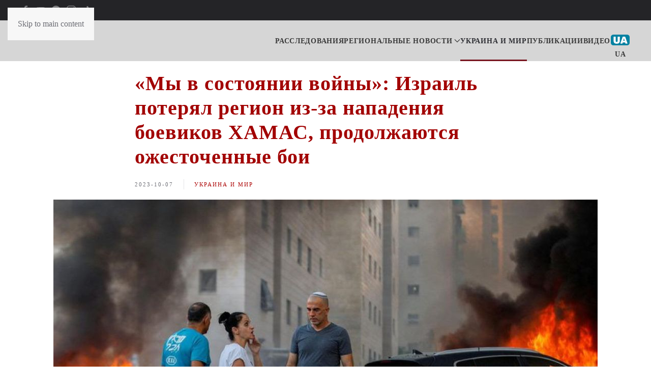

--- FILE ---
content_type: text/html; charset=UTF-8
request_url: https://nikcenter.org/ru/2023/10/my-v-sostoyanii-vojny-izrail-poteryal-region-iz-za-napadeniya-boevikov-hamas-prodolzhayutsya-ozhestochennye-boi/
body_size: 21629
content:
<!DOCTYPE html>
<html lang="ru-RU">
    <head>
        <meta charset="UTF-8">
        <meta name="viewport" content="width=device-width, initial-scale=1">
        <link rel="icon" href="/wp-content/uploads/2024/04/nikcenter-logo-c-32.png" sizes="any">
                <link rel="icon" href="/wp-content/uploads/2023/11/nikcenter-logo-c-32.svg" type="image/svg+xml">
                <link rel="apple-touch-icon" href="/wp-content/uploads/2024/04/nikcenter-touch-icon.png">
                <meta name='robots' content='index, follow, max-image-preview:large, max-snippet:-1, max-video-preview:-1' />
<link rel="alternate" href="https://nikcenter.org/ru/2023/10/my-v-sostoyanii-vojny-izrail-poteryal-region-iz-za-napadeniya-boevikov-hamas-prodolzhayutsya-ozhestochennye-boi/" hreflang="ru" />
<link rel="alternate" href="https://nikcenter.org/2023/10/my-u-stani-vijny-izrayil-vtratyv-region-cherez-napad-bojovykiv-hamas-tryvayut-zapekli-boyi/" hreflang="uk" />

	<!-- This site is optimized with the Yoast SEO plugin v26.8 - https://yoast.com/product/yoast-seo-wordpress/ -->
	<title>Боевики ХАМАС вторглись в Израиль: десятки человек погибли</title>
	<meta name="description" content="Сегодня, 7 октября, Израиль подвергся массированной атаке со стороны сектора Газа. Исламские боевики захватили населённые пункты." />
	<link rel="canonical" href="https://nikcenter.org/ru/2023/10/my-v-sostoyanii-vojny-izrail-poteryal-region-iz-za-napadeniya-boevikov-hamas-prodolzhayutsya-ozhestochennye-boi/" />
	<meta property="og:locale" content="ru_RU" />
	<meta property="og:locale:alternate" content="uk_UA" />
	<meta property="og:type" content="article" />
	<meta property="og:title" content="Боевики ХАМАС вторглись в Израиль: десятки человек погибли" />
	<meta property="og:description" content="Сегодня, 7 октября, Израиль подвергся массированной атаке со стороны сектора Газа. Исламские боевики захватили населённые пункты." />
	<meta property="og:url" content="https://nikcenter.org/ru/2023/10/my-v-sostoyanii-vojny-izrail-poteryal-region-iz-za-napadeniya-boevikov-hamas-prodolzhayutsya-ozhestochennye-boi/" />
	<meta property="og:site_name" content="NIKCENTER" />
	<meta property="article:publisher" content="https://www.facebook.com/nikcenter" />
	<meta property="article:published_time" content="2023-10-07T13:12:47+00:00" />
	<meta property="article:modified_time" content="2023-10-09T09:35:47+00:00" />
	<meta property="og:image" content="https://nikcenter.org/wp-content/uploads/2023/10/palestints-napali-na-zral_rect_614986a5d547e5ef13d22882b26ae3ec.jpg" />
	<meta property="og:image:width" content="740" />
	<meta property="og:image:height" content="415" />
	<meta property="og:image:type" content="image/jpeg" />
	<meta name="author" content="Мар&#039;яна Булава" />
	<meta name="twitter:card" content="summary_large_image" />
	<meta name="twitter:label1" content="Написано автором" />
	<meta name="twitter:data1" content="Мар&#039;яна Булава" />
	<meta name="twitter:label2" content="Примерное время для чтения" />
	<meta name="twitter:data2" content="3 минуты" />
	<!-- / Yoast SEO plugin. -->


<link rel="amphtml" href="https://nikcenter.org/ru/2023/10/my-v-sostoyanii-vojny-izrail-poteryal-region-iz-za-napadeniya-boevikov-hamas-prodolzhayutsya-ozhestochennye-boi/?amp" /><link rel="alternate" type="application/rss+xml" title="NIKCENTER &raquo; Лента" href="https://nikcenter.org/ru/feed/" />
<link rel="alternate" type="application/rss+xml" title="NIKCENTER &raquo; Лента комментариев" href="https://nikcenter.org/ru/comments/feed/" />
<link rel="alternate" type="application/rss+xml" title="NIKCENTER &raquo; Лента комментариев к &laquo;«Мы в состоянии войны»: Израиль потерял регион из-за нападения боевиков ХАМАС, продолжаются ожесточенные бои&raquo;" href="https://nikcenter.org/ru/2023/10/my-v-sostoyanii-vojny-izrail-poteryal-region-iz-za-napadeniya-boevikov-hamas-prodolzhayutsya-ozhestochennye-boi/feed/" />
<link rel="alternate" title="oEmbed (JSON)" type="application/json+oembed" href="https://nikcenter.org/wp-json/oembed/1.0/embed?url=https%3A%2F%2Fnikcenter.org%2Fru%2F2023%2F10%2Fmy-v-sostoyanii-vojny-izrail-poteryal-region-iz-za-napadeniya-boevikov-hamas-prodolzhayutsya-ozhestochennye-boi%2F&#038;lang=ru" />
<link rel="alternate" title="oEmbed (XML)" type="text/xml+oembed" href="https://nikcenter.org/wp-json/oembed/1.0/embed?url=https%3A%2F%2Fnikcenter.org%2Fru%2F2023%2F10%2Fmy-v-sostoyanii-vojny-izrail-poteryal-region-iz-za-napadeniya-boevikov-hamas-prodolzhayutsya-ozhestochennye-boi%2F&#038;format=xml&#038;lang=ru" />
<style id='wp-emoji-styles-inline-css'>

	img.wp-smiley, img.emoji {
		display: inline !important;
		border: none !important;
		box-shadow: none !important;
		height: 1em !important;
		width: 1em !important;
		margin: 0 0.07em !important;
		vertical-align: -0.1em !important;
		background: none !important;
		padding: 0 !important;
	}
/*# sourceURL=wp-emoji-styles-inline-css */
</style>
<style id='wp-block-library-inline-css'>
:root{--wp-block-synced-color:#7a00df;--wp-block-synced-color--rgb:122,0,223;--wp-bound-block-color:var(--wp-block-synced-color);--wp-editor-canvas-background:#ddd;--wp-admin-theme-color:#007cba;--wp-admin-theme-color--rgb:0,124,186;--wp-admin-theme-color-darker-10:#006ba1;--wp-admin-theme-color-darker-10--rgb:0,107,160.5;--wp-admin-theme-color-darker-20:#005a87;--wp-admin-theme-color-darker-20--rgb:0,90,135;--wp-admin-border-width-focus:2px}@media (min-resolution:192dpi){:root{--wp-admin-border-width-focus:1.5px}}.wp-element-button{cursor:pointer}:root .has-very-light-gray-background-color{background-color:#eee}:root .has-very-dark-gray-background-color{background-color:#313131}:root .has-very-light-gray-color{color:#eee}:root .has-very-dark-gray-color{color:#313131}:root .has-vivid-green-cyan-to-vivid-cyan-blue-gradient-background{background:linear-gradient(135deg,#00d084,#0693e3)}:root .has-purple-crush-gradient-background{background:linear-gradient(135deg,#34e2e4,#4721fb 50%,#ab1dfe)}:root .has-hazy-dawn-gradient-background{background:linear-gradient(135deg,#faaca8,#dad0ec)}:root .has-subdued-olive-gradient-background{background:linear-gradient(135deg,#fafae1,#67a671)}:root .has-atomic-cream-gradient-background{background:linear-gradient(135deg,#fdd79a,#004a59)}:root .has-nightshade-gradient-background{background:linear-gradient(135deg,#330968,#31cdcf)}:root .has-midnight-gradient-background{background:linear-gradient(135deg,#020381,#2874fc)}:root{--wp--preset--font-size--normal:16px;--wp--preset--font-size--huge:42px}.has-regular-font-size{font-size:1em}.has-larger-font-size{font-size:2.625em}.has-normal-font-size{font-size:var(--wp--preset--font-size--normal)}.has-huge-font-size{font-size:var(--wp--preset--font-size--huge)}.has-text-align-center{text-align:center}.has-text-align-left{text-align:left}.has-text-align-right{text-align:right}.has-fit-text{white-space:nowrap!important}#end-resizable-editor-section{display:none}.aligncenter{clear:both}.items-justified-left{justify-content:flex-start}.items-justified-center{justify-content:center}.items-justified-right{justify-content:flex-end}.items-justified-space-between{justify-content:space-between}.screen-reader-text{border:0;clip-path:inset(50%);height:1px;margin:-1px;overflow:hidden;padding:0;position:absolute;width:1px;word-wrap:normal!important}.screen-reader-text:focus{background-color:#ddd;clip-path:none;color:#444;display:block;font-size:1em;height:auto;left:5px;line-height:normal;padding:15px 23px 14px;text-decoration:none;top:5px;width:auto;z-index:100000}html :where(.has-border-color){border-style:solid}html :where([style*=border-top-color]){border-top-style:solid}html :where([style*=border-right-color]){border-right-style:solid}html :where([style*=border-bottom-color]){border-bottom-style:solid}html :where([style*=border-left-color]){border-left-style:solid}html :where([style*=border-width]){border-style:solid}html :where([style*=border-top-width]){border-top-style:solid}html :where([style*=border-right-width]){border-right-style:solid}html :where([style*=border-bottom-width]){border-bottom-style:solid}html :where([style*=border-left-width]){border-left-style:solid}html :where(img[class*=wp-image-]){height:auto;max-width:100%}:where(figure){margin:0 0 1em}html :where(.is-position-sticky){--wp-admin--admin-bar--position-offset:var(--wp-admin--admin-bar--height,0px)}@media screen and (max-width:600px){html :where(.is-position-sticky){--wp-admin--admin-bar--position-offset:0px}}

/*# sourceURL=wp-block-library-inline-css */
</style><style id='global-styles-inline-css'>
:root{--wp--preset--aspect-ratio--square: 1;--wp--preset--aspect-ratio--4-3: 4/3;--wp--preset--aspect-ratio--3-4: 3/4;--wp--preset--aspect-ratio--3-2: 3/2;--wp--preset--aspect-ratio--2-3: 2/3;--wp--preset--aspect-ratio--16-9: 16/9;--wp--preset--aspect-ratio--9-16: 9/16;--wp--preset--color--black: #000000;--wp--preset--color--cyan-bluish-gray: #abb8c3;--wp--preset--color--white: #ffffff;--wp--preset--color--pale-pink: #f78da7;--wp--preset--color--vivid-red: #cf2e2e;--wp--preset--color--luminous-vivid-orange: #ff6900;--wp--preset--color--luminous-vivid-amber: #fcb900;--wp--preset--color--light-green-cyan: #7bdcb5;--wp--preset--color--vivid-green-cyan: #00d084;--wp--preset--color--pale-cyan-blue: #8ed1fc;--wp--preset--color--vivid-cyan-blue: #0693e3;--wp--preset--color--vivid-purple: #9b51e0;--wp--preset--gradient--vivid-cyan-blue-to-vivid-purple: linear-gradient(135deg,rgb(6,147,227) 0%,rgb(155,81,224) 100%);--wp--preset--gradient--light-green-cyan-to-vivid-green-cyan: linear-gradient(135deg,rgb(122,220,180) 0%,rgb(0,208,130) 100%);--wp--preset--gradient--luminous-vivid-amber-to-luminous-vivid-orange: linear-gradient(135deg,rgb(252,185,0) 0%,rgb(255,105,0) 100%);--wp--preset--gradient--luminous-vivid-orange-to-vivid-red: linear-gradient(135deg,rgb(255,105,0) 0%,rgb(207,46,46) 100%);--wp--preset--gradient--very-light-gray-to-cyan-bluish-gray: linear-gradient(135deg,rgb(238,238,238) 0%,rgb(169,184,195) 100%);--wp--preset--gradient--cool-to-warm-spectrum: linear-gradient(135deg,rgb(74,234,220) 0%,rgb(151,120,209) 20%,rgb(207,42,186) 40%,rgb(238,44,130) 60%,rgb(251,105,98) 80%,rgb(254,248,76) 100%);--wp--preset--gradient--blush-light-purple: linear-gradient(135deg,rgb(255,206,236) 0%,rgb(152,150,240) 100%);--wp--preset--gradient--blush-bordeaux: linear-gradient(135deg,rgb(254,205,165) 0%,rgb(254,45,45) 50%,rgb(107,0,62) 100%);--wp--preset--gradient--luminous-dusk: linear-gradient(135deg,rgb(255,203,112) 0%,rgb(199,81,192) 50%,rgb(65,88,208) 100%);--wp--preset--gradient--pale-ocean: linear-gradient(135deg,rgb(255,245,203) 0%,rgb(182,227,212) 50%,rgb(51,167,181) 100%);--wp--preset--gradient--electric-grass: linear-gradient(135deg,rgb(202,248,128) 0%,rgb(113,206,126) 100%);--wp--preset--gradient--midnight: linear-gradient(135deg,rgb(2,3,129) 0%,rgb(40,116,252) 100%);--wp--preset--font-size--small: 13px;--wp--preset--font-size--medium: 20px;--wp--preset--font-size--large: 36px;--wp--preset--font-size--x-large: 42px;--wp--preset--spacing--20: 0.44rem;--wp--preset--spacing--30: 0.67rem;--wp--preset--spacing--40: 1rem;--wp--preset--spacing--50: 1.5rem;--wp--preset--spacing--60: 2.25rem;--wp--preset--spacing--70: 3.38rem;--wp--preset--spacing--80: 5.06rem;--wp--preset--shadow--natural: 6px 6px 9px rgba(0, 0, 0, 0.2);--wp--preset--shadow--deep: 12px 12px 50px rgba(0, 0, 0, 0.4);--wp--preset--shadow--sharp: 6px 6px 0px rgba(0, 0, 0, 0.2);--wp--preset--shadow--outlined: 6px 6px 0px -3px rgb(255, 255, 255), 6px 6px rgb(0, 0, 0);--wp--preset--shadow--crisp: 6px 6px 0px rgb(0, 0, 0);}:where(.is-layout-flex){gap: 0.5em;}:where(.is-layout-grid){gap: 0.5em;}body .is-layout-flex{display: flex;}.is-layout-flex{flex-wrap: wrap;align-items: center;}.is-layout-flex > :is(*, div){margin: 0;}body .is-layout-grid{display: grid;}.is-layout-grid > :is(*, div){margin: 0;}:where(.wp-block-columns.is-layout-flex){gap: 2em;}:where(.wp-block-columns.is-layout-grid){gap: 2em;}:where(.wp-block-post-template.is-layout-flex){gap: 1.25em;}:where(.wp-block-post-template.is-layout-grid){gap: 1.25em;}.has-black-color{color: var(--wp--preset--color--black) !important;}.has-cyan-bluish-gray-color{color: var(--wp--preset--color--cyan-bluish-gray) !important;}.has-white-color{color: var(--wp--preset--color--white) !important;}.has-pale-pink-color{color: var(--wp--preset--color--pale-pink) !important;}.has-vivid-red-color{color: var(--wp--preset--color--vivid-red) !important;}.has-luminous-vivid-orange-color{color: var(--wp--preset--color--luminous-vivid-orange) !important;}.has-luminous-vivid-amber-color{color: var(--wp--preset--color--luminous-vivid-amber) !important;}.has-light-green-cyan-color{color: var(--wp--preset--color--light-green-cyan) !important;}.has-vivid-green-cyan-color{color: var(--wp--preset--color--vivid-green-cyan) !important;}.has-pale-cyan-blue-color{color: var(--wp--preset--color--pale-cyan-blue) !important;}.has-vivid-cyan-blue-color{color: var(--wp--preset--color--vivid-cyan-blue) !important;}.has-vivid-purple-color{color: var(--wp--preset--color--vivid-purple) !important;}.has-black-background-color{background-color: var(--wp--preset--color--black) !important;}.has-cyan-bluish-gray-background-color{background-color: var(--wp--preset--color--cyan-bluish-gray) !important;}.has-white-background-color{background-color: var(--wp--preset--color--white) !important;}.has-pale-pink-background-color{background-color: var(--wp--preset--color--pale-pink) !important;}.has-vivid-red-background-color{background-color: var(--wp--preset--color--vivid-red) !important;}.has-luminous-vivid-orange-background-color{background-color: var(--wp--preset--color--luminous-vivid-orange) !important;}.has-luminous-vivid-amber-background-color{background-color: var(--wp--preset--color--luminous-vivid-amber) !important;}.has-light-green-cyan-background-color{background-color: var(--wp--preset--color--light-green-cyan) !important;}.has-vivid-green-cyan-background-color{background-color: var(--wp--preset--color--vivid-green-cyan) !important;}.has-pale-cyan-blue-background-color{background-color: var(--wp--preset--color--pale-cyan-blue) !important;}.has-vivid-cyan-blue-background-color{background-color: var(--wp--preset--color--vivid-cyan-blue) !important;}.has-vivid-purple-background-color{background-color: var(--wp--preset--color--vivid-purple) !important;}.has-black-border-color{border-color: var(--wp--preset--color--black) !important;}.has-cyan-bluish-gray-border-color{border-color: var(--wp--preset--color--cyan-bluish-gray) !important;}.has-white-border-color{border-color: var(--wp--preset--color--white) !important;}.has-pale-pink-border-color{border-color: var(--wp--preset--color--pale-pink) !important;}.has-vivid-red-border-color{border-color: var(--wp--preset--color--vivid-red) !important;}.has-luminous-vivid-orange-border-color{border-color: var(--wp--preset--color--luminous-vivid-orange) !important;}.has-luminous-vivid-amber-border-color{border-color: var(--wp--preset--color--luminous-vivid-amber) !important;}.has-light-green-cyan-border-color{border-color: var(--wp--preset--color--light-green-cyan) !important;}.has-vivid-green-cyan-border-color{border-color: var(--wp--preset--color--vivid-green-cyan) !important;}.has-pale-cyan-blue-border-color{border-color: var(--wp--preset--color--pale-cyan-blue) !important;}.has-vivid-cyan-blue-border-color{border-color: var(--wp--preset--color--vivid-cyan-blue) !important;}.has-vivid-purple-border-color{border-color: var(--wp--preset--color--vivid-purple) !important;}.has-vivid-cyan-blue-to-vivid-purple-gradient-background{background: var(--wp--preset--gradient--vivid-cyan-blue-to-vivid-purple) !important;}.has-light-green-cyan-to-vivid-green-cyan-gradient-background{background: var(--wp--preset--gradient--light-green-cyan-to-vivid-green-cyan) !important;}.has-luminous-vivid-amber-to-luminous-vivid-orange-gradient-background{background: var(--wp--preset--gradient--luminous-vivid-amber-to-luminous-vivid-orange) !important;}.has-luminous-vivid-orange-to-vivid-red-gradient-background{background: var(--wp--preset--gradient--luminous-vivid-orange-to-vivid-red) !important;}.has-very-light-gray-to-cyan-bluish-gray-gradient-background{background: var(--wp--preset--gradient--very-light-gray-to-cyan-bluish-gray) !important;}.has-cool-to-warm-spectrum-gradient-background{background: var(--wp--preset--gradient--cool-to-warm-spectrum) !important;}.has-blush-light-purple-gradient-background{background: var(--wp--preset--gradient--blush-light-purple) !important;}.has-blush-bordeaux-gradient-background{background: var(--wp--preset--gradient--blush-bordeaux) !important;}.has-luminous-dusk-gradient-background{background: var(--wp--preset--gradient--luminous-dusk) !important;}.has-pale-ocean-gradient-background{background: var(--wp--preset--gradient--pale-ocean) !important;}.has-electric-grass-gradient-background{background: var(--wp--preset--gradient--electric-grass) !important;}.has-midnight-gradient-background{background: var(--wp--preset--gradient--midnight) !important;}.has-small-font-size{font-size: var(--wp--preset--font-size--small) !important;}.has-medium-font-size{font-size: var(--wp--preset--font-size--medium) !important;}.has-large-font-size{font-size: var(--wp--preset--font-size--large) !important;}.has-x-large-font-size{font-size: var(--wp--preset--font-size--x-large) !important;}
/*# sourceURL=global-styles-inline-css */
</style>

<style id='classic-theme-styles-inline-css'>
/*! This file is auto-generated */
.wp-block-button__link{color:#fff;background-color:#32373c;border-radius:9999px;box-shadow:none;text-decoration:none;padding:calc(.667em + 2px) calc(1.333em + 2px);font-size:1.125em}.wp-block-file__button{background:#32373c;color:#fff;text-decoration:none}
/*# sourceURL=/wp-includes/css/classic-themes.min.css */
</style>
<link rel='stylesheet' id='gn-frontend-gnfollow-style-css' href='https://nikcenter.org/wp-content/plugins/gn-publisher/assets/css/gn-frontend-gnfollow.min.css?ver=1.5.26' media='all' />
<link rel='stylesheet' id='simple-youtube-responsive-css' href='https://nikcenter.org/wp-content/plugins/simple-youtube-responsive/css/yt-responsive.css?ver=3.2.5' media='all' />
<link rel='stylesheet' id='slb_core-css' href='https://nikcenter.org/wp-content/plugins/simple-lightbox/client/css/app.css?ver=2.9.4' media='all' />
<link rel='stylesheet' id='child-theme-css' href='https://nikcenter.org/wp-content/themes/yootheme-child/style.css?3&#038;ver=1.0.15' media='all' />
<link href="https://nikcenter.org/wp-content/themes/yootheme/css/theme.1.css?ver=1762611005" rel="stylesheet">
<link rel="https://api.w.org/" href="https://nikcenter.org/wp-json/" /><link rel="alternate" title="JSON" type="application/json" href="https://nikcenter.org/wp-json/wp/v2/posts/307762" /><link rel="EditURI" type="application/rsd+xml" title="RSD" href="https://nikcenter.org/xmlrpc.php?rsd" />
<meta name="generator" content="WordPress 6.9" />
<link rel='shortlink' href='https://nikcenter.org/?p=307762' />
<link rel="shortcut icon" type="image/svg+xml" href="https://nikcenter.org/wp-content/themes/yootheme-child/wp-content/uploads/2023/11/nikcenter-logo-c-32.svg">
<link rel="shortcut icon" type="image/x-icon" href="https://nikcenter.org/wp-content/themes/yootheme-child/wp-content/uploads/2024/04/nikcenter-touch-icon.png">
<link rel="shortcut icon" type="image/png" href="https://nikcenter.org/wp-content/themes/yootheme-child/wp-content/uploads/2024/04/nikcenter-logo-c-32.png">
<meta name="theme-color" content="#303d4b">
<script src="https://nikcenter.org/wp-content/themes/yootheme/packages/theme-analytics/app/analytics.min.js?ver=4.5.32" defer></script>
<script src="https://nikcenter.org/wp-content/themes/yootheme/vendor/assets/uikit/dist/js/uikit.min.js?ver=4.5.32"></script>
<script src="https://nikcenter.org/wp-content/themes/yootheme/vendor/assets/uikit/dist/js/uikit-icons-fuse.min.js?ver=4.5.32"></script>
<script src="https://nikcenter.org/wp-content/themes/yootheme/js/theme.js?ver=4.5.32"></script>
<script>window.yootheme ||= {}; var $theme = yootheme.theme = {"google_analytics":"UA-38252443-1","google_analytics_anonymize":"","i18n":{"close":{"label":"\u0417\u0430\u043a\u0440\u044b\u0442\u044c","0":"yootheme"},"totop":{"label":"Back to top","0":"yootheme"},"marker":{"label":"Open","0":"yootheme"},"navbarToggleIcon":{"label":"\u041e\u0442\u043a\u0440\u044b\u0442\u044c \u043c\u0435\u043d\u044e","0":"yootheme"},"paginationPrevious":{"label":"\u041f\u0440\u0435\u0434\u044b\u0434\u0443\u0449\u0430\u044f \u0441\u0442\u0440\u0430\u043d\u0438\u0446\u0430","0":"yootheme"},"paginationNext":{"label":"\u0421\u043b\u0435\u0434\u0443\u044e\u0449\u0430\u044f \u0441\u0442\u0440\u0430\u043d\u0438\u0446\u0430","0":"yootheme"},"searchIcon":{"toggle":"Open Search","submit":"Submit Search"},"slider":{"next":"Next slide","previous":"Previous slide","slideX":"Slide %s","slideLabel":"%s of %s"},"slideshow":{"next":"Next slide","previous":"Previous slide","slideX":"Slide %s","slideLabel":"%s of %s"},"lightboxPanel":{"next":"Next slide","previous":"Previous slide","slideLabel":"%s of %s","close":"Close"}}};</script>
<script>(function () {
    var cx = '210b06286d70b46c7';
    var gcse = document.createElement('script');
    gcse.type = 'text/javascript';
    gcse.async = true;
    gcse.src = (document.location.protocol ==
        'https:' ? 'https:': 'http:') +
    '//cse.google.com/cse.js?cx=' + cx;
    var s = document.getElementsByTagName('script')[0];
    s.parentNode.insertBefore(gcse, s);
})();
window.onload = function () {
    var title = "Поиск по сайту";
    var textBox = document.querySelector("#gsc-i-id1");
    var button = document.querySelector
    (".gsc-search-button-v2 svg title");
    textBox.placeholder = title;
    textBox.title = title;
    button.innerHTHL = title;
}

<!-- Google tag (gtag.js) -->
<script async src="https://www.googletagmanager.com/gtag/js?id=G-S1GRL03ZK1"></script>
<script>
  window.dataLayer = window.dataLayer || [];
  function gtag(){dataLayer.push(arguments);}
  gtag('js', new Date());

  gtag('config', 'G-S1GRL03ZK1');
</script></script>    <link rel='stylesheet' id='wpforms-classic-full-css' href='https://nikcenter.org/wp-content/plugins/wpforms-lite/assets/css/frontend/classic/wpforms-full.min.css?ver=1.9.8.7' media='all' />

<script type="application/ld+json" class="gnpub-schema-markup-output">
{"@context":"https:\/\/schema.org\/","@type":"NewsArticle","@id":"https:\/\/nikcenter.org\/ru\/2023\/10\/my-v-sostoyanii-vojny-izrail-poteryal-region-iz-za-napadeniya-boevikov-hamas-prodolzhayutsya-ozhestochennye-boi\/#newsarticle","url":"https:\/\/nikcenter.org\/ru\/2023\/10\/my-v-sostoyanii-vojny-izrail-poteryal-region-iz-za-napadeniya-boevikov-hamas-prodolzhayutsya-ozhestochennye-boi\/","image":{"@type":"ImageObject","url":"https:\/\/nikcenter.org\/wp-content\/uploads\/2023\/10\/palestints-napali-na-zral_rect_614986a5d547e5ef13d22882b26ae3ec-150x150.jpg","width":150,"height":150},"headline":"\u00ab\u041c\u044b \u0432 \u0441\u043e\u0441\u0442\u043e\u044f\u043d\u0438\u0438 \u0432\u043e\u0439\u043d\u044b\u00bb: \u0418\u0437\u0440\u0430\u0438\u043b\u044c \u043f\u043e\u0442\u0435\u0440\u044f\u043b \u0440\u0435\u0433\u0438\u043e\u043d \u0438\u0437-\u0437\u0430 \u043d\u0430\u043f\u0430\u0434\u0435\u043d\u0438\u044f \u0431\u043e\u0435\u0432\u0438\u043a\u043e\u0432 \u0425\u0410\u041c\u0410\u0421, \u043f\u0440\u043e\u0434\u043e\u043b\u0436\u0430\u044e\u0442\u0441\u044f \u043e\u0436\u0435\u0441\u0442\u043e\u0447\u0435\u043d\u043d\u044b\u0435 \u0431\u043e\u0438","mainEntityOfPage":"https:\/\/nikcenter.org\/ru\/2023\/10\/my-v-sostoyanii-vojny-izrail-poteryal-region-iz-za-napadeniya-boevikov-hamas-prodolzhayutsya-ozhestochennye-boi\/","datePublished":"2023-10-07T16:12:47+03:00","dateModified":"2023-10-09T12:35:47+03:00","description":"\u0423\u0442\u0440\u043e\u043c 7 \u043e\u043a\u0442\u044f\u0431\u0440\u044f \u0434\u0435\u0441\u044f\u0442\u043a\u0438 \u0438\u0441\u043b\u0430\u043c\u0441\u043a\u0438\u0445 \u0431\u043e\u0435\u0432\u0438\u043a\u043e\u0432 \u0432\u0442\u043e\u0440\u0433\u043b\u0438\u0441\u044c \u043d\u0430 \u044e\u0433 \u0418\u0437\u0440\u0430\u0438\u043b\u044f. \u041e\u0434\u043d\u043e\u0432\u0440\u0435\u043c\u0435\u043d\u043d\u043e \u0441\u0442\u0440\u0430\u043d\u0443 \u0430\u0442\u0430\u043a\u043e\u0432\u0430\u043b\u0438 \u043e\u043a\u043e\u043b\u043e \u0442\u0440\u0435\u0445 \u0442\u044b\u0441\u044f\u0447 \u0440\u0430\u043a\u0435\u0442. \u0412 \u0418\u0437\u0440\u0430\u0438\u043b\u0435 \u043e\u0431\u044a\u044f\u0432\u0438\u043b\u0438 \u0447\u0440\u0435\u0437\u0432\u044b\u0447\u0430\u0439\u043d\u043e\u0435 \u043f\u043e\u043b\u043e\u0436\u0435\u043d\u0438\u0435. \u041e\u0431 \u044d\u0442\u043e\u043c \u0441\u043e\u043e\u0431\u0449\u0430\u0435\u0442 Reuters, \u043f\u0435\u0440\u0435\u0434\u0430\u0435\u0442 Nikcenter. \u041e\u0442\u0432\u0435\u0442\u0441\u0442\u0432\u0435\u043d\u043d\u043e\u0441\u0442\u044c \u0437\u0430 \u043d\u0430\u043f\u0430\u0434\u0435\u043d\u0438\u0435 \u043d\u0430 \u0418\u0437\u0440\u0430\u0438\u043b\u044c \u0432\u0437\u044f\u043b\u0430 \u043f\u0430\u043b\u0435\u0441\u0442\u0438\u043d\u0441\u043a\u0430\u044f \u0433\u0440\u0443\u043f\u043f\u0438\u0440\u043e\u0432\u043a\u0430 \u0425\u0410\u041c\u0410\u0421. \u0418\u0437\u0440\u0430\u0438\u043b\u044c\u0441\u043a\u0438\u0435 \u0432\u043e\u0435\u043d\u043d\u044b\u0435 \u0437\u0430\u044f\u0432\u0438\u043b\u0438, \u0447\u0442\u043e \u0441\u0442\u0440\u0430\u043d\u0443 \u0430\u0442\u0430\u043a\u043e\u0432\u0430\u043b\u0438 2500 \u0432\u0440\u0430\u0436\u0435\u0441\u043a\u0438\u0445 \u0440\u0430\u043a\u0435\u0442 \u0437\u0430 20 \u043c\u0438\u043d\u0443\u0442. \u041a \u0442\u043e\u043c\u0443 \u0436\u0435, \u0431\u043e\u0435\u0432\u0438\u043a\u0438 \u043f\u0440\u043e\u043d\u0438\u043a\u043b\u0438 \u0432","articleSection":"\u0423\u043a\u0440\u0430\u0438\u043d\u0430 \u0438 \u043c\u0438\u0440","articleBody":"\u0423\u0442\u0440\u043e\u043c 7 \u043e\u043a\u0442\u044f\u0431\u0440\u044f \u0434\u0435\u0441\u044f\u0442\u043a\u0438 \u0438\u0441\u043b\u0430\u043c\u0441\u043a\u0438\u0445 \u0431\u043e\u0435\u0432\u0438\u043a\u043e\u0432 \u0432\u0442\u043e\u0440\u0433\u043b\u0438\u0441\u044c \u043d\u0430 \u044e\u0433 \u0418\u0437\u0440\u0430\u0438\u043b\u044f. \u041e\u0434\u043d\u043e\u0432\u0440\u0435\u043c\u0435\u043d\u043d\u043e \u0441\u0442\u0440\u0430\u043d\u0443 \u0430\u0442\u0430\u043a\u043e\u0432\u0430\u043b\u0438 \u043e\u043a\u043e\u043b\u043e \u0442\u0440\u0435\u0445 \u0442\u044b\u0441\u044f\u0447 \u0440\u0430\u043a\u0435\u0442. \u0412 \u0418\u0437\u0440\u0430\u0438\u043b\u0435 \u043e\u0431\u044a\u044f\u0432\u0438\u043b\u0438 \u0447\u0440\u0435\u0437\u0432\u044b\u0447\u0430\u0439\u043d\u043e\u0435 \u043f\u043e\u043b\u043e\u0436\u0435\u043d\u0438\u0435.\r\n\r\n\u041e\u0431 \u044d\u0442\u043e\u043c \u0441\u043e\u043e\u0431\u0449\u0430\u0435\u0442 Reuters, \u043f\u0435\u0440\u0435\u0434\u0430\u0435\u0442 Nikcenter.\r\n\r\n\u041e\u0442\u0432\u0435\u0442\u0441\u0442\u0432\u0435\u043d\u043d\u043e\u0441\u0442\u044c \u0437\u0430 \u043d\u0430\u043f\u0430\u0434\u0435\u043d\u0438\u0435 \u043d\u0430 \u0418\u0437\u0440\u0430\u0438\u043b\u044c \u0432\u0437\u044f\u043b\u0430 \u043f\u0430\u043b\u0435\u0441\u0442\u0438\u043d\u0441\u043a\u0430\u044f \u0433\u0440\u0443\u043f\u043f\u0438\u0440\u043e\u0432\u043a\u0430 \u0425\u0410\u041c\u0410\u0421. \u0418\u0437\u0440\u0430\u0438\u043b\u044c\u0441\u043a\u0438\u0435 \u0432\u043e\u0435\u043d\u043d\u044b\u0435 \u0437\u0430\u044f\u0432\u0438\u043b\u0438, \u0447\u0442\u043e \u0441\u0442\u0440\u0430\u043d\u0443 \u0430\u0442\u0430\u043a\u043e\u0432\u0430\u043b\u0438 2500 \u0432\u0440\u0430\u0436\u0435\u0441\u043a\u0438\u0445 \u0440\u0430\u043a\u0435\u0442 \u0437\u0430 20 \u043c\u0438\u043d\u0443\u0442. \u041a \u0442\u043e\u043c\u0443 \u0436\u0435, \u0431\u043e\u0435\u0432\u0438\u043a\u0438 \u043f\u0440\u043e\u043d\u0438\u043a\u043b\u0438 \u0432 \u0418\u0437\u0440\u0430\u0438\u043b\u044c \u043d\u0430 \u043f\u0430\u0440\u0430\u043f\u043b\u0430\u043d\u0430\u0445, \u043c\u043e\u043f\u0435\u0434\u0430\u0445, \u0441 \u043c\u043e\u0440\u044f \u0438 \u0437\u0435\u043c\u043b\u0438 \u0432 \u0440\u0430\u0437\u043d\u044b\u0445 \u043c\u0435\u0441\u0442\u0430\u0445.\r\n\r\n\u0422\u0435\u0440\u0440\u043e\u0440\u0438\u0441\u0442\u044b \u0443\u0431\u0438\u0432\u0430\u043b\u0438 \u043c\u0438\u0440\u043d\u044b\u0445 \u0433\u0440\u0430\u0436\u0434\u0430\u043d, \u0440\u0430\u0441\u0441\u0442\u0440\u0435\u043b\u0438\u0432\u0430\u043b\u0438 \u0433\u0440\u0430\u0436\u0434\u0430\u043d\u0441\u043a\u0438\u0435 \u043c\u0430\u0448\u0438\u043d\u044b. \u0412 \u0422\u0435\u043b\u044c-\u0410\u0432\u0438\u0432\u0435 \u043f\u0440\u043e\u0438\u0437\u043e\u0448\u043b\u0438 \u043f\u043e\u0436\u0430\u0440\u044b \u043f\u043e\u0441\u043b\u0435 \u043c\u043e\u0449\u043d\u044b\u0445 \u0432\u0437\u0440\u044b\u0432\u043e\u0432. \u0411\u043e\u0435\u0432\u0438\u043a\u0438 \u0425\u0410\u041c\u0410\u0421 \u0443\u0441\u0442\u0440\u043e\u0438\u043b\u0438 \u0440\u0435\u0437\u043d\u044e \u0432 \u0437\u0430\u0445\u0432\u0430\u0447\u0435\u043d\u043d\u044b\u0445 \u043d\u0430\u0441\u0435\u043b\u0435\u043d\u043d\u044b\u0445 \u043f\u0443\u043d\u043a\u0442\u0430\u0445.\r\n\r\n \r\n\r\n\u041f\u0440\u0435\u043c\u044c\u0435\u0440-\u043c\u0438\u043d\u0438\u0441\u0442\u0440 \u0411\u0438\u043d\u044c\u044f\u043c\u0438\u043d \u041d\u0435\u0442\u0430\u043d\u044c\u044f\u0445\u0443 \u043e\u0431\u0440\u0430\u0442\u0438\u043b\u0441\u044f \u043a \u0438\u0437\u0440\u0430\u0438\u043b\u044c\u0442\u044f\u043d\u0430\u043c \u0438 \u0441\u043e\u043e\u0431\u0449\u0438\u043b, \u0447\u0442\u043e \u0441\u0442\u0440\u0430\u043d\u0430 \u0432 \u0441\u043e\u0441\u0442\u043e\u044f\u043d\u0438\u0438 \u0432\u043e\u0439\u043d\u044b, \u043d\u0435 \u043e\u043f\u0435\u0440\u0430\u0446\u0438\u0438 \u0438 \u043d\u0435 \u044d\u0441\u043a\u0430\u043b\u0430\u0446\u0438\u0438. \u041e\u043d \u0441\u043e\u0437\u0432\u0430\u043b \u0440\u0443\u043a\u043e\u0432\u043e\u0434\u0438\u0442\u0435\u043b\u0435\u0439 \u0441\u0438\u043b\u043e\u0432\u044b\u0445 \u0441\u0442\u0440\u0443\u043a\u0442\u0443\u0440 \u0418\u0437\u0440\u0430\u0438\u043b\u044f \u0438 \u043f\u0440\u0438\u043a\u0430\u0437\u0430\u043b \u0438\u043c \u0437\u0430\u0447\u0438\u0441\u0442\u0438\u0442\u044c \u043d\u0430\u0441\u0435\u043b\u0435\u043d\u043d\u044b\u0435 \u043f\u0443\u043d\u043a\u0442\u044b \u043e\u0442 \u0442\u0435\u0440\u0440\u043e\u0440\u0438\u0441\u0442\u043e\u0432.\r\n\r\n\u0412 \u043d\u0430\u0441\u0442\u043e\u044f\u0449\u0435\u0435 \u0432\u0440\u0435\u043c\u044f \u0438\u0437\u0432\u0435\u0441\u0442\u043d\u043e \u043e \u043c\u0435\u043d\u044c\u0448\u0435\u0439 \u043c\u0435\u0440\u0435 100 \u043f\u043e\u0433\u0438\u0431\u0448\u0438\u0445 \u0438 800 \u0440\u0430\u043d\u0435\u043d\u044b\u0445. \u0422\u0430\u043a\u0436\u0435 \u043d\u0430\u0447\u0430\u043b\u0430\u0441\u044c \u043c\u043e\u0431\u0438\u043b\u0438\u0437\u0430\u0446\u0438\u044f \u0440\u0435\u0437\u0435\u0440\u0432\u0438\u0441\u0442\u043e\u0432. \u0418\u0437\u0440\u0430\u0438\u043b\u044c\u0441\u043a\u0430\u044f \u0430\u0440\u043c\u0438\u044f \u0432 \u043e\u0442\u0432\u0435\u0442 \u043d\u0430 \u0430\u0442\u0430\u043a\u0443 \u0441\u0442\u0430\u043b\u0430 \u043d\u0430\u043d\u043e\u0441\u0438\u0442\u044c \u0430\u0432\u0438\u0430\u0443\u0434\u0430\u0440\u044b \u043f\u043e \u0441\u0435\u043a\u0442\u043e\u0440\u0443 \u0413\u0430\u0437\u0430 \u0438 \u043f\u0440\u0435\u0434\u0443\u043f\u0440\u0435\u0434\u0438\u043b\u0430, \u0447\u0442\u043e \u0442\u0435\u0440\u0440\u043e\u0440\u0438\u0441\u0442\u044b \u0425\u0410\u041c\u0410\u0421 \u0437\u0430\u043f\u043b\u0430\u0442\u044f\u0442 \u043e\u0447\u0435\u043d\u044c \u0432\u044b\u0441\u043e\u043a\u0443\u044e \u0446\u0435\u043d\u0443.\r\n\r\n \r\n\r\n\u0410\u0440\u043c\u0438\u044f \u043e\u0431\u043e\u0440\u043e\u043d\u044b \u0418\u0437\u0440\u0430\u0438\u043b\u044f \u043e\u0431\u0440\u0430\u0442\u0438\u043b\u0430\u0441\u044c \u043a \u0436\u0438\u0442\u0435\u043b\u044f\u043c \u0440\u0430\u0439\u043e\u043d\u0430, \u0433\u0440\u0430\u043d\u0438\u0447\u0430\u0449\u0435\u043c\u0443 \u0441 \u0441\u0435\u043a\u0442\u043e\u0440\u043e\u043c \u0413\u0430\u0437\u0430 \u043d\u0435 \u0432\u044b\u0445\u043e\u0434\u0438\u0442\u044c \u0438\u0437 \u0434\u043e\u043c\u0430. \u0416\u0438\u0442\u0435\u043b\u044f\u043c \u0446\u0435\u043d\u0442\u0440\u0430\u043b\u044c\u043d\u044b\u0445 \u0438 \u044e\u0436\u043d\u044b\u0445 \u0440\u0435\u0433\u0438\u043e\u043d\u043e\u0432 \u0441\u043b\u0435\u0434\u0443\u0435\u0442 \u043e\u0441\u0442\u0430\u0432\u0430\u0442\u044c\u0441\u044f \u0440\u044f\u0434\u043e\u043c \u0441 \u0443\u043a\u0440\u044b\u0442\u0438\u044f\u043c\u0438. \u0412 \u0442\u043e \u0436\u0435 \u0432\u0440\u0435\u043c\u044f \u0432\u043e \u0432\u0441\u0435 \u043d\u0430\u0441\u0435\u043b\u0435\u043d\u043d\u044b\u0435 \u043f\u0443\u043d\u043a\u0442\u044b, \u043a\u043e\u0442\u043e\u0440\u044b\u0435 \u0443\u0442\u0440\u043e\u043c \u0437\u0430\u0445\u0432\u0430\u0442\u0438\u043b\u0438 \u0431\u043e\u0435\u0432\u0438\u043a\u0438 \u0425\u0410\u041c\u0410\u0421, \u0432\u043e\u0448\u043b\u0438 \u0438\u0437\u0440\u0430\u0438\u043b\u044c\u0441\u043a\u0438\u0435 \u0432\u043e\u0435\u043d\u043d\u044b\u0435.\r\n\r\n\u0412 \u0441\u0432\u043e\u044e \u043e\u0447\u0435\u0440\u0435\u0434\u044c \u0440\u0443\u043a\u043e\u0432\u043e\u0434\u0441\u0442\u0432\u043e \u0418\u0440\u0430\u043d\u0430 \u043f\u043e\u0437\u0434\u0440\u0430\u0432\u0438\u043b\u043e \u043f\u0430\u043b\u0435\u0441\u0442\u0438\u043d\u0441\u043a\u0438\u0445 \u0431\u043e\u0435\u0432\u0438\u043a\u043e\u0432 \u0441 \u043d\u0430\u0447\u0430\u043b\u043e\u043c \u043d\u0430\u0438\u0431\u043e\u043b\u044c\u0448\u0435\u0439 \u0430\u0442\u0430\u043a\u0438 \u043d\u0430 \u0418\u0437\u0440\u0430\u0438\u043b\u044c \u0438 \u043f\u043e\u043b\u043d\u043e\u0441\u0442\u044c\u044e \u043f\u043e\u0434\u0434\u0435\u0440\u0436\u0430\u043b\u043e \u0434\u0435\u0439\u0441\u0442\u0432\u0438\u044f \u0442\u0435\u0440\u0440\u043e\u0440\u0438\u0441\u0442\u043e\u0432. \u0418\u0440\u0430\u043d\u0441\u043a\u0438\u0435 \u0432\u043b\u0430\u0441\u0442\u0438 \u0431\u0443\u0434\u0443\u0442 \u043f\u043e\u0434\u0434\u0435\u0440\u0436\u0438\u0432\u0430\u0442\u044c \u0431\u043e\u0435\u0432\u0438\u043a\u043e\u0432, \u043f\u043e\u043a\u0430 \u043d\u0435 \u043e\u0441\u0432\u043e\u0431\u043e\u0434\u044f\u0442 \u041f\u0430\u043b\u0435\u0441\u0442\u0438\u043d\u0443 \u0438 \u0418\u0435\u0440\u0443\u0441\u0430\u043b\u0438\u043c.\r\n\r\n\u0422\u0430\u043a\u0436\u0435 \u0433\u0440\u043e\u0437\u0438\u0442\u0441\u044f \u0432\u0442\u043e\u0440\u0433\u043d\u0443\u0442\u044c\u0441\u044f \u0432 \u0418\u0437\u0440\u0430\u0438\u043b\u044c \u0438\u0437 \u041b\u0438\u0432\u0430\u043d\u0430 \u0442\u0435\u0440\u0440\u043e\u0440\u0438\u0441\u0442\u0438\u0447\u0435\u0441\u043a\u0430\u044f \u0433\u0440\u0443\u043f\u043f\u0438\u0440\u043e\u0432\u043a\u0430 \u0425\u0435\u0437\u0431\u043e\u043b\u043b\u0430 \u0432 \u0441\u043b\u0443\u0447\u0430\u0435 \u043d\u0430\u0447\u0430\u043b\u0430 \u043d\u0430\u0437\u0435\u043c\u043d\u043e\u0433\u043e \u043d\u0430\u0441\u0442\u0443\u043f\u043b\u0435\u043d\u0438\u044f \u043d\u0430 \u0421\u0435\u043a\u0442\u043e\u0440 \u0413\u0430\u0437\u0430. \u041e\u0442\u0432\u0435\u0442\u043d\u0443\u044e \u0438\u043d\u0444\u043e\u0440\u043c\u0430\u0446\u0438\u044e \u0418\u0437\u0440\u0430\u0438\u043b\u044c \u043f\u043e\u043b\u0443\u0447\u0438\u043b \u043e\u0442 \u043f\u0440\u0430\u0432\u0438\u0442\u0435\u043b\u044c\u0441\u0442\u0432\u0430 \u0415\u0433\u0438\u043f\u0442\u0430.\r\n\r\n\u041f\u043e\u043a\u0430 \u043d\u0438\u043a\u0442\u043e \u0438\u0437 \u0433\u0440\u0430\u0436\u0434\u0430\u043d \u0423\u043a\u0440\u0430\u0438\u043d\u044b, \u043d\u0430\u0445\u043e\u0434\u044f\u0449\u0438\u0445\u0441\u044f \u0432 \u0418\u0437\u0440\u0430\u0438\u043b\u0435, \u043d\u0435 \u043f\u043e\u0441\u0442\u0440\u0430\u0434\u0430\u043b. \u041e\u0434\u043d\u0430\u043a\u043e \u043f\u043e\u0441\u043e\u043b \u0423\u043a\u0440\u0430\u0438\u043d\u044b \u0432 \u0418\u0437\u0440\u0430\u0438\u043b\u0435 \u0437\u0430\u044f\u0432\u0438\u043b, \u0447\u0442\u043e \u044d\u0432\u0430\u043a\u0443\u0438\u0440\u043e\u0432\u0430\u0442\u044c \u0443\u043a\u0440\u0430\u0438\u043d\u0446\u0435\u0432 \u043f\u043e\u043a\u0430 \u043d\u0435\u0442 \u0442\u0435\u0445\u043d\u0438\u0447\u0435\u0441\u043a\u043e\u0439 \u0432\u043e\u0437\u043c\u043e\u0436\u043d\u043e\u0441\u0442\u0438.\r\n\r\n\u041d\u0430\u043f\u043e\u043c\u043d\u0438\u043c, \u0432 \u0442\u0435\u0440\u0430\u043a\u0442\u0435 \u0432 \u0418\u0437\u0440\u0430\u0438\u043b\u0435 \u043f\u043e\u0433\u0438\u0431\u043b\u0430 \u0443\u043a\u0440\u0430\u0438\u043d\u043a\u0430. \u0422\u0435\u0440\u0430\u043a\u0442 \u043f\u0440\u043e\u0438\u0437\u043e\u0448\u0435\u043b \u0432\u0435\u0447\u0435\u0440\u043e\u043c 27 \u044f\u043d\u0432\u0430\u0440\u044f. \u0412 \u0441\u0438\u043d\u0430\u0433\u043e\u0433\u0435 \u043d\u0430 \u043e\u043a\u0440\u0430\u0438\u043d\u0435 \u0418\u0435\u0440\u0443\u0441\u0430\u043b\u0438\u043c\u0430 \u043c\u0443\u0436\u0447\u0438\u043d\u0430 \u043e\u0442\u043a\u0440\u044b\u043b \u0441\u0442\u0440\u0435\u043b\u044c\u0431\u0443 \u043f\u043e \u043b\u044e\u0434\u044f\u043c.\r\n\r\n\u0420\u0430\u043d\u0435\u0435 \u0441\u043e\u043e\u0431\u0449\u0430\u043b\u043e\u0441\u044c, \u0447\u0442\u043e \u0418\u0437\u0440\u0430\u0438\u043b\u044c \u0440\u0430\u0437\u0440\u0435\u0448\u0438\u043b \u0441\u043d\u0430\u0431\u0436\u0430\u0442\u044c \u0423\u043a\u0440\u0430\u0438\u043d\u0443 \u043e\u0440\u0443\u0436\u0438\u0435\u043c \u0441 \u0438\u0437\u0440\u0430\u0438\u043b\u044c\u0441\u043a\u0438\u043c\u0438 \u043a\u043e\u043c\u043f\u043e\u043d\u0435\u043d\u0442\u0430\u043c\u0438. \u0412 \u0447\u0430\u0441\u0442\u043d\u043e\u0441\u0442\u0438, \u0418\u0437\u0440\u0430\u0438\u043b\u044c \u043f\u0440\u0435\u0434\u043e\u0441\u0442\u0430\u0432\u0438\u043b \u0440\u0430\u0437\u0440\u0435\u0448\u0435\u043d\u0438\u0435 \u043d\u0430 \u043f\u043e\u0441\u0442\u0430\u0432\u043a\u0443 \u0423\u043a\u0440\u0430\u0438\u043d\u0435 \u044d\u043b\u0435\u043a\u0442\u0440\u043e\u043e\u043f\u0442\u0438\u0447\u0435\u0441\u043a\u0438\u0445 \u0441\u0438\u0441\u0442\u0435\u043c \u0438 \u0441\u0438\u0441\u0442\u0435\u043c \u0443\u043f\u0440\u0430\u0432\u043b\u0435\u043d\u0438\u044f \u043e\u0433\u043d\u0435\u043c.","keywords":"\u0418\u0437\u0440\u0430\u0438\u043b\u044c, \u043d\u0430\u043f\u0430\u0434\u0435\u043d\u0438\u0435, \u0440\u0430\u043a\u0435\u0442\u043d\u0430\u044f \u0430\u0442\u0430\u043a\u0430, \u0442\u0435\u0440\u0440\u043e\u0440\u0438\u0441\u0442\u044b, ","name":"\u00ab\u041c\u044b \u0432 \u0441\u043e\u0441\u0442\u043e\u044f\u043d\u0438\u0438 \u0432\u043e\u0439\u043d\u044b\u00bb: \u0418\u0437\u0440\u0430\u0438\u043b\u044c \u043f\u043e\u0442\u0435\u0440\u044f\u043b \u0440\u0435\u0433\u0438\u043e\u043d \u0438\u0437-\u0437\u0430 \u043d\u0430\u043f\u0430\u0434\u0435\u043d\u0438\u044f \u0431\u043e\u0435\u0432\u0438\u043a\u043e\u0432 \u0425\u0410\u041c\u0410\u0421, \u043f\u0440\u043e\u0434\u043e\u043b\u0436\u0430\u044e\u0442\u0441\u044f \u043e\u0436\u0435\u0441\u0442\u043e\u0447\u0435\u043d\u043d\u044b\u0435 \u0431\u043e\u0438","thumbnailUrl":"https:\/\/nikcenter.org\/wp-content\/uploads\/2023\/10\/palestints-napali-na-zral_rect_614986a5d547e5ef13d22882b26ae3ec-150x150.jpg","wordCount":315,"timeRequired":"PT1M24S","mainEntity":{"@type":"WebPage","@id":"https:\/\/nikcenter.org\/ru\/2023\/10\/my-v-sostoyanii-vojny-izrail-poteryal-region-iz-za-napadeniya-boevikov-hamas-prodolzhayutsya-ozhestochennye-boi\/"},"author":{"@type":"Person","name":"\u041c\u0430\u0440&#039;\u044f\u043d\u0430 \u0411\u0443\u043b\u0430\u0432\u0430","url":"https:\/\/nikcenter.org\/ru\/author\/mariana\/","sameAs":[],"image":{"@type":"ImageObject","url":"https:\/\/secure.gravatar.com\/avatar\/b2db37c408886530e38b53a21f30ae5970a0690626183d88f6e16d67d766f08d?s=96&r=g","height":96,"width":96}},"editor":{"@type":"Person","name":"\u041c\u0430\u0440&#039;\u044f\u043d\u0430 \u0411\u0443\u043b\u0430\u0432\u0430","url":"https:\/\/nikcenter.org\/ru\/author\/mariana\/","sameAs":[],"image":{"@type":"ImageObject","url":"https:\/\/secure.gravatar.com\/avatar\/b2db37c408886530e38b53a21f30ae5970a0690626183d88f6e16d67d766f08d?s=96&r=g","height":96,"width":96}}}
</script>
</head>
    <body class="wp-singular post-template-default single single-post postid-307762 single-format-standard wp-embed-responsive wp-theme-yootheme wp-child-theme-yootheme-child ">

        
        <div class="uk-hidden-visually uk-notification uk-notification-top-left uk-width-auto">
            <div class="uk-notification-message">
                <a href="#tm-main" class="uk-link-reset">Skip to main content</a>
            </div>
        </div>

        
        
        <div class="tm-page">

                        


<header class="tm-header-mobile uk-hidden@s">


        <div uk-sticky show-on-up animation="uk-animation-slide-top" cls-active="uk-navbar-sticky" sel-target=".uk-navbar-container">
    
        <div class="uk-navbar-container">

            <div class="uk-container uk-container-expand">
                <nav class="uk-navbar uk-navbar-justify" uk-navbar="{&quot;align&quot;:&quot;left&quot;,&quot;container&quot;:&quot;.tm-header-mobile &gt; [uk-sticky]&quot;,&quot;boundary&quot;:&quot;.tm-header-mobile .uk-navbar-container&quot;}">

                                        <div class="uk-navbar-left ">

                                                    <a href="https://nikcenter.org/ru/" aria-label="Вернуться в начало" class="uk-logo uk-navbar-item">
    <img alt loading="eager" width="200" height="37" uk-svg src="/wp-content/uploads/2023/11/nikcenter-logo.svg"></a>                        
                                                                            
                                                    <a uk-toggle href="#tm-dialog-mobile" class="uk-navbar-toggle">

        
        <div uk-navbar-toggle-icon></div>

        
    </a>                        
                    </div>
                    
                    
                    
                </nav>
            </div>

        </div>

        </div>
    



        <div id="tm-dialog-mobile" uk-offcanvas="container: true; overlay: true" mode="push" flip>
        <div class="uk-offcanvas-bar uk-flex uk-flex-column">

                        <button class="uk-offcanvas-close uk-close-large" type="button" uk-close uk-toggle="cls: uk-close-large; mode: media; media: @s"></button>
            
                        <div class="uk-margin-auto-bottom">
                
<div class="uk-grid uk-child-width-1-1" uk-grid>    <div>
<div class="uk-panel widget widget_nav_menu" id="nav_menu-2">

    
    
<ul class="uk-nav uk-nav-default">
    
	<li class="menu-item menu-item-type-taxonomy menu-item-object-category"><a href="https://nikcenter.org/ru/investigations-ru/">Расследования</a></li>
	<li class="menu-item menu-item-type-taxonomy menu-item-object-category menu-item-has-children uk-parent"><a href="https://nikcenter.org/ru/region_news-ru/">Региональные новости</a>
	<ul class="uk-nav-sub">

		<li class="menu-item menu-item-type-taxonomy menu-item-object-category"><a href="https://nikcenter.org/ru/kherson-ru/">Херсон</a></li>
		<li class="menu-item menu-item-type-taxonomy menu-item-object-category"><a href="https://nikcenter.org/ru/odessa-ru/">Одесса</a></li>
		<li class="menu-item menu-item-type-taxonomy menu-item-object-category"><a href="https://nikcenter.org/ru/nikolaev-ru/">Николаев</a></li></ul></li>
	<li class="menu-item menu-item-type-taxonomy menu-item-object-category current-post-ancestor current-menu-parent current-post-parent uk-active"><a href="https://nikcenter.org/ru/ukraine_world-ru/">Украина и мир</a></li>
	<li class="menu-item menu-item-type-taxonomy menu-item-object-category"><a href="https://nikcenter.org/ru/publications-ru/">Публикации</a></li>
	<li class="menu-item menu-item-type-taxonomy menu-item-object-category"><a href="https://nikcenter.org/ru/video-ru/">Видео</a></li>
	<li class="lang-item lang-item-3637 lang-item-uk lang-item-first menu-item menu-item-type-custom menu-item-object-custom"><a href="https://nikcenter.org/2023/10/my-u-stani-vijny-izrayil-vtratyv-region-cherez-napad-bojovykiv-hamas-tryvayut-zapekli-boyi/">UA</a></li></ul>

</div>
</div>    <div>
<div class="uk-panel widget widget_search" id="search-3">

    
    

    <form id="search-0" action="https://nikcenter.org/ru/" method="get" role="search" class="uk-search uk-search-default uk-width-1-1"><span uk-search-icon></span><input name="s" placeholder="Поиск" required aria-label="Поиск" type="search" class="uk-search-input"></form>
    

</div>
</div></div>            </div>
            
            
        </div>
    </div>
    
    
    

</header>


<div class="tm-toolbar tm-toolbar-default uk-visible@s">
    <div class="uk-container uk-flex uk-flex-middle">

                <div>
            <div class="uk-grid-medium uk-child-width-auto uk-flex-middle" uk-grid="margin: uk-margin-small-top">

                                <div>
<div class="uk-panel">

    
    <ul class="uk-grid uk-flex-inline uk-flex-middle uk-flex-nowrap uk-grid-small">                    <li><a href="https://www.facebook.com/nikcenter" class="uk-preserve-width uk-icon-link" rel="noreferrer"><span uk-icon="icon: facebook;"></span></a></li>
                    <li><a href="https://www.youtube.com/user/NikCenterTV/videos" class="uk-preserve-width uk-icon-link" rel="noreferrer"><span uk-icon="icon: youtube;"></span></a></li>
                    <li><a href="https://t.me/nikcenter_org" class="uk-preserve-width uk-icon-link" rel="noreferrer"><span uk-icon="icon: telegram;"></span></a></li>
                    <li><a href="https://www.instagram.com/nikcenter_news/" class="uk-preserve-width uk-icon-link" rel="noreferrer"><span uk-icon="icon: instagram;"></span></a></li>
                    <li><a href="https://www.tiktok.com/@nikcenter.org?_t=8aJSbrbOHll&amp;_r=1" class="uk-preserve-width uk-icon-link" rel="noreferrer"><span uk-icon="icon: tiktok;"></span></a></li>
            </ul>
</div>
</div>                
                
            </div>
        </div>
        
        
    </div>
</div>

<header class="tm-header uk-visible@s">



        <div uk-sticky media="@s" show-on-up animation="uk-animation-slide-top" cls-active="uk-navbar-sticky" sel-target=".uk-navbar-container">
    
        <div class="uk-navbar-container">

            <div class="uk-container">
                <nav class="uk-navbar" uk-navbar="{&quot;align&quot;:&quot;left&quot;,&quot;container&quot;:&quot;.tm-header &gt; [uk-sticky]&quot;,&quot;boundary&quot;:&quot;.tm-header .uk-navbar-container&quot;}">

                                        <div class="uk-navbar-left ">

                                                    <a href="https://nikcenter.org/ru/" aria-label="Вернуться в начало" class="uk-logo uk-navbar-item">
    <img alt loading="eager" width="250" height="67" uk-svg src="/wp-content/uploads/2023/11/nikcenter-logo.svg"></a>                        
                                                                            
                        
                    </div>
                    
                    
                                        <div class="uk-navbar-right">

                        
                                                    
<ul class="uk-navbar-nav">
    
	<li class="menu-item menu-item-type-taxonomy menu-item-object-category"><a href="https://nikcenter.org/ru/investigations-ru/">Расследования</a></li>
	<li class="menu-item menu-item-type-taxonomy menu-item-object-category menu-item-has-children uk-parent"><a href="https://nikcenter.org/ru/region_news-ru/">Региональные новости <span uk-navbar-parent-icon></span></a>
	<div class="uk-drop uk-navbar-dropdown"><div><ul class="uk-nav uk-navbar-dropdown-nav">

		<li class="menu-item menu-item-type-taxonomy menu-item-object-category"><a href="https://nikcenter.org/ru/kherson-ru/">Херсон</a></li>
		<li class="menu-item menu-item-type-taxonomy menu-item-object-category"><a href="https://nikcenter.org/ru/odessa-ru/">Одесса</a></li>
		<li class="menu-item menu-item-type-taxonomy menu-item-object-category"><a href="https://nikcenter.org/ru/nikolaev-ru/">Николаев</a></li></ul></div></div></li>
	<li class="menu-item menu-item-type-taxonomy menu-item-object-category current-post-ancestor current-menu-parent current-post-parent uk-active"><a href="https://nikcenter.org/ru/ukraine_world-ru/">Украина и мир</a></li>
	<li class="menu-item menu-item-type-taxonomy menu-item-object-category"><a href="https://nikcenter.org/ru/publications-ru/">Публикации</a></li>
	<li class="menu-item menu-item-type-taxonomy menu-item-object-category"><a href="https://nikcenter.org/ru/video-ru/">Видео</a></li>
	<li class="lang-item lang-item-3637 lang-item-uk lang-item-first menu-item menu-item-type-custom menu-item-object-custom"><a href="https://nikcenter.org/2023/10/my-u-stani-vijny-izrayil-vtratyv-region-cherez-napad-bojovykiv-hamas-tryvayut-zapekli-boyi/">UA</a></li></ul>
                        
                    </div>
                    
                </nav>
            </div>

        </div>

        </div>
    







</header>

            
            
            <main id="tm-main"  class="tm-main uk-section uk-section-default uk-padding-remove-top" uk-height-viewport="expand: true">

                                <div>

                    
                            
                
<article id="post-307762" class="uk-article post-307762 post type-post status-publish format-standard has-post-thumbnail hentry category-actualno category-ukraine_world-ru tag-1359 tag-308 tag-raketnaya-ataka tag-226" typeof="Article" vocab="https://schema.org/">

    <meta property="name" content="«Мы в состоянии войны»: Израиль потерял регион из-за нападения боевиков ХАМАС, продолжаются ожесточенные бои">
    <meta property="author" typeof="Person" content="Мар&#039;яна Булава">
    <meta property="dateModified" content="2023-10-09T12:35:47+03:00">
    <meta class="uk-margin-remove-adjacent" property="datePublished" content="2023-10-07T16:12:47+03:00">

    
        <div class="uk-container uk-container-xsmall">
    
        
        <h1 property="headline" class="uk-margin-top uk-margin-remove-bottom uk-article-title">«Мы в состоянии войны»: Израиль потерял регион из-за нападения боевиков ХАМАС, продолжаются ожесточенные бои</h1>
                            <ul class="uk-margin-top uk-margin-remove-bottom uk-subnav uk-subnav-divider">
                                    <li><span><time datetime="2023-10-07T16:12:47+03:00">2023-10-07</time></span></li>
                
                                    <li><span><a href="https://nikcenter.org/ru/ukraine_world-ru/" rel="category tag">Украина и мир</a></span></li>
                
                            </ul>
                    
        
                        </div>
            
            
            <div class="uk-text-center uk-margin-top" property="image" typeof="ImageObject">
            <meta property="url" content="https://nikcenter.org/wp-content/uploads/2023/10/palestints-napali-na-zral_rect_614986a5d547e5ef13d22882b26ae3ec.jpg">
                            <img loading="lazy" src="/wp-content/themes/yootheme/cache/75/palestints-napali-na-zral_rect_614986a5d547e5ef13d22882b26ae3ec-75679259.jpeg" srcset="https://nikcenter.org/wp-json/yootheme/image?src=%7B%22file%22%3A%22wp-content%2Fuploads%2F2023%2F10%2Fpalestints-napali-na-zral_rect_614986a5d547e5ef13d22882b26ae3ec.jpg%22%2C%22thumbnail%22%3A%22768%2C431%22%7D&amp;hash=148cc617 768w, https://nikcenter.org/wp-json/yootheme/image?src=%7B%22file%22%3A%22wp-content%2Fuploads%2F2023%2F10%2Fpalestints-napali-na-zral_rect_614986a5d547e5ef13d22882b26ae3ec.jpg%22%2C%22thumbnail%22%3A%221024%2C574%22%7D&amp;hash=50722db8 1024w, /wp-content/themes/yootheme/cache/75/palestints-napali-na-zral_rect_614986a5d547e5ef13d22882b26ae3ec-75679259.jpeg 1070w" sizes="(min-width: 1070px) 1070px" width="1070" height="600">                    </div>
    
    
                        <div class="uk-container uk-container-xsmall">
            
        
        
                    <div class="uk-margin-top uk-dropcap" property="text">

                
                                    <p><strong>Утром 7 октября десятки исламских боевиков вторглись на юг Израиля. Одновременно страну атаковали около трех тысяч ракет. В Израиле объявили чрезвычайное положение.</strong></p>
<p>Об этом сообщает Reuters, передает <a href="https://nikcenter.org/ru/">Nikcenter</a>.</p>
<p>Ответственность за нападение на Израиль взяла палестинская группировка ХАМАС. Израильские военные заявили, что страну атаковали 2500 вражеских ракет за 20 минут. К тому же, боевики проникли в Израиль на парапланах, мопедах, с моря и земли в разных местах.</p>
<p>Террористы убивали мирных граждан, расстреливали гражданские машины. В Тель-Авиве произошли пожары после мощных взрывов. Боевики ХАМАС устроили резню в захваченных населенных пунктах.</p>
<p><a href="https://nikcenter.org/wp-content/uploads/2023/10/34_main-v1696661439-1.jpg" data-slb-active="1" data-slb-asset="1355988779" data-slb-internal="0" data-slb-group="307762"><img fetchpriority="high" decoding="async" class="alignnone size-full wp-image-307763" src="https://nikcenter.org/wp-content/uploads/2023/10/34_main-v1696661439-1.jpg" alt="" width="700" height="467" srcset="https://nikcenter.org/wp-content/uploads/2023/10/34_main-v1696661439-1.jpg 700w, https://nikcenter.org/wp-content/uploads/2023/10/34_main-v1696661439-1-300x200.jpg 300w" sizes="(max-width: 700px) 100vw, 700px" /></a> <a href="https://nikcenter.org/wp-content/uploads/2023/10/66ca509-2023-10-07t150823.488-1.jpg" data-slb-active="1" data-slb-asset="897228713" data-slb-internal="0" data-slb-group="307762"><img decoding="async" class="alignnone size-large wp-image-307764" src="https://nikcenter.org/wp-content/uploads/2023/10/66ca509-2023-10-07t150823.488-1.jpg" alt="" width="690" height="387" srcset="https://nikcenter.org/wp-content/uploads/2023/10/66ca509-2023-10-07t150823.488-1.jpg 690w, https://nikcenter.org/wp-content/uploads/2023/10/66ca509-2023-10-07t150823.488-1-300x168.jpg 300w" sizes="(max-width: 690px) 100vw, 690px" /></a></p>
<p>Премьер-министр Биньямин Нетаньяху обратился к израильтянам и сообщил, что страна в состоянии войны, не операции и не эскалации. Он созвал руководителей силовых структур Израиля и приказал им зачистить населенные пункты от террористов.</p>
<p>В настоящее время известно о меньшей мере 100 погибших и 800 раненых. Также началась мобилизация резервистов. Израильская армия в ответ на атаку стала наносить авиаудары по сектору Газа и предупредила, что террористы ХАМАС заплатят очень высокую цену.</p>
<p><a href="https://nikcenter.org/wp-content/uploads/2023/10/obstril_izrayil_07_10_23_gettyimages_1711439866_1200x675-1.jpg" data-slb-active="1" data-slb-asset="1926694173" data-slb-internal="0" data-slb-group="307762"><img decoding="async" class="alignnone size-large wp-image-307765" src="https://nikcenter.org/wp-content/uploads/2023/10/obstril_izrayil_07_10_23_gettyimages_1711439866_1200x675-1-1024x576.jpg" alt="" width="1024" height="576" srcset="https://nikcenter.org/wp-content/uploads/2023/10/obstril_izrayil_07_10_23_gettyimages_1711439866_1200x675-1-1024x576.jpg 1024w, https://nikcenter.org/wp-content/uploads/2023/10/obstril_izrayil_07_10_23_gettyimages_1711439866_1200x675-1-300x169.jpg 300w, https://nikcenter.org/wp-content/uploads/2023/10/obstril_izrayil_07_10_23_gettyimages_1711439866_1200x675-1-768x432.jpg 768w, https://nikcenter.org/wp-content/uploads/2023/10/obstril_izrayil_07_10_23_gettyimages_1711439866_1200x675-1.jpg 1200w" sizes="(max-width: 1024px) 100vw, 1024px" /></a> <a href="https://nikcenter.org/wp-content/uploads/2023/10/63443-1.jpg" data-slb-active="1" data-slb-asset="415922296" data-slb-internal="0" data-slb-group="307762"><img loading="lazy" decoding="async" class="alignnone size-large wp-image-307766" src="https://nikcenter.org/wp-content/uploads/2023/10/63443-1.jpg" alt="" width="630" height="419" srcset="https://nikcenter.org/wp-content/uploads/2023/10/63443-1.jpg 630w, https://nikcenter.org/wp-content/uploads/2023/10/63443-1-300x200.jpg 300w" sizes="(max-width: 630px) 100vw, 630px" /></a></p>
<p>Армия обороны Израиля обратилась к жителям района, граничащему с сектором Газа не выходить из дома. Жителям центральных и южных регионов следует оставаться рядом с укрытиями. В то же время во все населенные пункты, которые утром захватили боевики ХАМАС, вошли израильские военные.</p>
<p>В свою очередь руководство Ирана поздравило палестинских боевиков с началом наибольшей атаки на Израиль и полностью поддержало действия террористов. Иранские власти будут поддерживать боевиков, пока не освободят Палестину и Иерусалим.</p>
<p>Также грозится вторгнуться в Израиль из Ливана террористическая группировка Хезболла в случае начала наземного наступления на Сектор Газа. Ответную информацию Израиль получил от правительства Египта.</p>
<p>Пока никто из граждан Украины, находящихся в Израиле, не пострадал. Однако посол Украины в Израиле заявил, что эвакуировать украинцев пока нет технической возможности.</p>
<p>Напомним, <a href="https://nikcenter.org/2023/01/newsitem-76126/">в теракте в Израиле погибла украинка</a>. Теракт произошел вечером 27 января. В синагоге на окраине Иерусалима мужчина открыл стрельбу по людям.</p>
<p>Ранее сообщалось, что <a href="https://nikcenter.org/2022/11/newsitem-74936/">Израиль разрешил снабжать Украину оружием</a> с израильскими компонентами. В частности, Израиль предоставил разрешение на поставку Украине электрооптических систем и систем управления огнем.</p>
                
                
            </div>
        
                <p>
                                        <a href="https://nikcenter.org/ru/tag/%d0%b8%d0%b7%d1%80%d0%b0%d0%b8%d0%bb%d1%8c/">Израиль</a>,                            <a href="https://nikcenter.org/ru/tag/%d0%bd%d0%b0%d0%bf%d0%b0%d0%b4%d0%b5%d0%bd%d0%b8%d0%b5/">нападение</a>,                            <a href="https://nikcenter.org/ru/tag/raketnaya-ataka/">ракетная атака</a>,                            <a href="https://nikcenter.org/ru/tag/%d1%82%d0%b5%d1%80%d1%80%d0%be%d1%80%d0%b8%d1%81%d1%82%d1%8b/">террористы</a>                    </p>
        
        
                <ul class="uk-pagination uk-margin-medium">
                        <li><a href="https://nikcenter.org/ru/2023/10/v-kieve-dva-narodnyh-deputata-izbili-voennogo-otkryto-ugolovnoe-proizvodstvo/" rel="prev"><span uk-pagination-previous></span> Previous</a></li>
                                    <li class="uk-margin-auto-left"><a href="https://nikcenter.org/ru/2023/10/derzhal-v-strahe-zhitelej-prigranichnogo-regiona-sbu-zaderzhala-kuma-medvedchuka/" rel="next">Next <span uk-pagination-next></span></a></li>
                    </ul>
        
        
        </div>
    
</article>
<div class="uk-container uk-container-xsmall">
<div id="comments" class="uk-margin-large-top">

    
    
    <h3 class="uk-h4">Увага! Ми увімкнули премодерацію. Коментарі з'являються із затримкою</h2>

    	<div id="respond" class="comment-respond">
		<h3 id="reply-title" class="uk-h4 uk-margin-medium-top comment-reply-title">Добавить комментарий <small><a rel="nofollow" id="cancel-comment-reply-link" class="uk-link-muted" href="/ru/2023/10/my-v-sostoyanii-vojny-izrail-poteryal-region-iz-za-napadeniya-boevikov-hamas-prodolzhayutsya-ozhestochennye-boi/#respond" style="display:none;">Отменить ответ</a></small></h3><form action="https://nikcenter.org/wp-comments-post.php" method="post" id="commentform" class="uk-form-stacked comment-form"><p class="comment-notes">Ваш адрес email не будет опубликован.</p><p class="comment-form-comment"><label class="uk-form-label" for="comment">Комментарий</label><textarea class="uk-textarea" id="comment" name="comment" cols="45" rows="8" required aria-required="true"></textarea></p><p class="comment-form-author"><label class="uk-form-label" for="author">Имя</label><input class="uk-input" id="author" name="author" type="text" value="" size="30"></p>
<p class="comment-form-email"><label class="uk-form-label" for="email">Email</label><input class="uk-input" id="email" name="email" type="email" value="" size="30"></p>
<p class="comment-form-url"><label class="uk-form-label" for="url">Сайт</label><input class="uk-input" id="url" name="url" type="url" value="" size="30"></p>
<p class="comment-form-cookies-consent"><label class="uk-form-label"><input class="uk-checkbox" id="wp-comment-cookies-consent" name="wp-comment-cookies-consent" type="checkbox" value="yes"> Сохранить моё имя, email и адрес сайта в этом браузере для последующих моих комментариев.</label></p>
<p class="form-submit"><button id="submit" class="uk-button uk-button-primary submit" name="submit">Отправить комментарий</button> <input type='hidden' name='comment_post_ID' value='307762' id='comment_post_ID' />
<input type='hidden' name='comment_parent' id='comment_parent' value='0' />
</p><p style="display: none;"><input type="hidden" id="akismet_comment_nonce" name="akismet_comment_nonce" value="b6bfd4c236" /></p><p style="display: none !important;" class="akismet-fields-container" data-prefix="ak_"><label>&#916;<textarea name="ak_hp_textarea" cols="45" rows="8" maxlength="100"></textarea></label><input type="hidden" id="ak_js_1" name="ak_js" value="191"/><script>document.getElementById( "ak_js_1" ).setAttribute( "value", ( new Date() ).getTime() );</script></p></form>	</div><!-- #respond -->
	<script>if (window.commentform) {commentform.removeAttribute("novalidate")}</script>
</div>

</div>        
                        
                </div>
                
            </main>

            
                        <footer>
                <!-- Builder #footer --><style class="uk-margin-remove-adjacent">#footer\#0 img{opacity: 0.5;}#footer\#0 img:hover{opacity: 0.7;}#footer\#1 .uk-totop{position: fixed; bottom: 20px; right: 20px;}#footer\#2{background-image: none!important;}</style>
<div id="footer#2" class="uk-section-secondary uk-section uk-section-small">
    
        
        
        
            
                                <div class="uk-container uk-container-large">                
                    <div class="uk-grid tm-grid-expand uk-child-width-1-1 uk-grid-margin">
<div class="uk-width-1-1">
    
        
            
            
            
                
                    <div class="uk-panel uk-margin"><div class="uk-grid form">
    <div class="uk-width-1-2@m">
<h4 class="form-description">Підпишіться на останні новини</h4>
        </div>
    <div class="uk-width-1-2@m form-container"><div class="wpforms-container wpforms-container-full" id="wpforms-273370"><form id="wpforms-form-273370" class="wpforms-validate wpforms-form wpforms-ajax-form" data-formid="273370" method="post" enctype="multipart/form-data" action="/ru/2023/10/my-v-sostoyanii-vojny-izrail-poteryal-region-iz-za-napadeniya-boevikov-hamas-prodolzhayutsya-ozhestochennye-boi/" data-token="399228c3e674553382adbff72dd24aab" data-token-time="1769406600"><noscript class="wpforms-error-noscript">Для заполнения данной формы включите JavaScript в браузере.</noscript><div class="wpforms-field-container"><div id="wpforms-273370-field_2-container" class="wpforms-field wpforms-field-email" data-field-id="2"><label class="wpforms-field-label wpforms-label-hide" for="wpforms-273370-field_2">Email <span class="wpforms-required-label">*</span></label><input type="email" id="wpforms-273370-field_2" class="wpforms-field-medium wpforms-field-required" name="wpforms[fields][2]" placeholder="Введіть свій email" spellcheck="false" required></div></div><!-- .wpforms-field-container --><div class="wpforms-submit-container" ><input type="hidden" name="wpforms[id]" value="273370"><input type="hidden" name="page_title" value="«Мы в состоянии войны»: Израиль потерял регион из-за нападения боевиков ХАМАС, продолжаются ожесточенные бои"><input type="hidden" name="page_url" value="https://nikcenter.org/ru/2023/10/my-v-sostoyanii-vojny-izrail-poteryal-region-iz-za-napadeniya-boevikov-hamas-prodolzhayutsya-ozhestochennye-boi/"><input type="hidden" name="url_referer" value=""><input type="hidden" name="page_id" value="307762"><input type="hidden" name="wpforms[post_id]" value="307762"><button type="submit" name="wpforms[submit]" id="wpforms-submit-273370" class="wpforms-submit" data-alt-text="Надсилаємо..." data-submit-text="Підписатись" aria-live="assertive" value="wpforms-submit">Підписатись</button><img src="https://nikcenter.org/wp-content/plugins/wpforms-lite/assets/images/submit-spin.svg" class="wpforms-submit-spinner" style="display: none;" width="26" height="26" alt="Загрузка"></div></form></div>  <!-- .wpforms-container --></div>
</div></div>
                
            
        
    
</div></div><div class="uk-grid tm-grid-expand uk-grid-large uk-grid-margin-large" uk-grid>
<div class="uk-width-1-2@m">
    
        
            
            
            
                
                    
<div class="uk-margin uk-text-left" uk-scrollspy="target: [uk-scrollspy-class];">
        <a class="el-link" href="https://nikcenter.org/"><img src="/wp-content/uploads/2023/11/nikcenter-logo.svg" width="325" height="61" class="el-image uk-text-emphasis" alt loading="lazy" uk-svg></a>    
    
</div><div class="uk-panel uk-width-large"><p><span>Використання матеріалів сайту дозволено лише за умови посилання (для електронних видань - гіперпосилання) на сайт NIKCENTER.</span></p></div>
<div class="gjin uk-margin uk-text-left" id="footer#0">
        <a class="el-link" href="https://gijn.org/" target="_blank"><img src="/wp-content/themes/yootheme/cache/54/GIJN-Logo-light-5424d5d8.png" srcset="/wp-content/themes/yootheme/cache/54/GIJN-Logo-light-5424d5d8.png 550w, /wp-content/themes/yootheme/cache/5f/GIJN-Logo-light-5fc6321e.png 768w, /wp-content/themes/yootheme/cache/e9/GIJN-Logo-light-e9cc3af0.png 823w" sizes="(min-width: 550px) 550px" width="550" height="120" class="el-image" alt loading="lazy"></a>    
    
</div>
                
            
        
    
</div>
<div class="uk-width-auto uk-width-expand@m">
    
        
            
            
            
                
                    
<ul class="uk-list">
    
    
                <li class="el-item">            <div class="el-content uk-panel"><a href="https://nikcenter.org/investigations/" class="el-link uk-link-text uk-margin-remove-last-child">Журналістські розслідування</a></div>        </li>                <li class="el-item">            <div class="el-content uk-panel"><a href="/category/publications/" class="el-link uk-link-text uk-margin-remove-last-child">Публікації</a></div>        </li>                <li class="el-item">            <div class="el-content uk-panel"><a href="https://nikcenter.org/nash-vplyv/" class="el-link uk-link-text uk-margin-remove-last-child">Наш вплив</a></div>        </li>                <li class="el-item">            <div class="el-content uk-panel"><a href="https://nikcenter.org/data-proekty/" class="el-link uk-link-text uk-margin-remove-last-child">Дата-проєкти</a></div>        </li>        
    
    
</ul>
                
            
        
    
</div>
<div class="uk-width-auto uk-width-expand@m">
    
        
            
            
            
                
                    
<ul class="uk-list">
    
    
                <li class="el-item">            <div class="el-content uk-panel"><a href="/category/ukraine_world/" class="el-link uk-link-text uk-margin-remove-last-child"><p>Україна та світ</p></a></div>        </li>                <li class="el-item">            <div class="el-content uk-panel"><a href="/category/mykolaiv/" class="el-link uk-link-text uk-margin-remove-last-child"><p>Миколаїв</p></a></div>        </li>                <li class="el-item">            <div class="el-content uk-panel"><a href="/category/kherson/" class="el-link uk-link-text uk-margin-remove-last-child"><p>Херсон</p></a></div>        </li>                <li class="el-item">            <div class="el-content uk-panel"><a href="/odesa/" class="el-link uk-link-text uk-margin-remove-last-child"><p>Одеса</p></a></div>        </li>                <li class="el-item">            <div class="el-content uk-panel"><a href="/novyny-kompaniy/" class="el-link uk-link-text uk-margin-remove-last-child"><p>Реклама</p></a></div>        </li>        
    
    
</ul>
                
            
        
    
</div>
<div class="uk-width-auto@s uk-width-expand@m">
    
        
            
            
            
                
                    
<ul class="uk-list">
    
    
                <li class="el-item">            <div class="el-content uk-panel"><p><a href="http://nikcenter.org/about">Про нас</a></p></div>        </li>                <li class="el-item">            <div class="el-content uk-panel"><p><a href="https://nikcenter.org/poskargitisya-na-publicaciu/">Поскаржитися</a></p></div>        </li>                <li class="el-item">            <div class="el-content uk-panel"><a href="https://www.facebook.com/nikcenter" class="el-link uk-link-text uk-margin-remove-last-child"><p>Facebook</p></a></div>        </li>                <li class="el-item">            <div class="el-content uk-panel"><a href="https://www.youtube.com/channel/UCFX80OIaMFzSDXIDJwhqrcw" class="el-link uk-link-text uk-margin-remove-last-child"><p>Youtube</p></a></div>        </li>                <li class="el-item">            <div class="el-content uk-panel"><a href="https://t.me/nikcenter_org" class="el-link uk-link-text uk-margin-remove-last-child"><p>Telegram</p></a></div>        </li>                <li class="el-item">            <div class="el-content uk-panel"><a href="https://www.instagram.com/" class="el-link uk-link-text uk-margin-remove-last-child"><p>Instagram</p></a></div>        </li>        
    
    
</ul>
                
            
        
    
</div></div><div class="uk-grid tm-grid-expand uk-child-width-1-1 uk-margin-large uk-margin-remove-bottom">
<div class="uk-width-1-1@m">
    
        
            
            
            
                
                    <hr>
                
            
        
    
</div></div><div class="uk-grid tm-grid-expand uk-grid-margin" uk-grid>
<div class="uk-width-expand@m">
    
        
            
            
            
                
                    
<div uk-scrollspy="target: [uk-scrollspy-class];">    <ul class="uk-child-width-auto uk-grid-small uk-flex-inline uk-flex-middle" uk-grid>
            <li class="el-item">
<a class="el-link uk-icon-link" href="https://www.facebook.com/nikcenter" rel="noreferrer"><span uk-icon="icon: facebook;"></span></a></li>
            <li class="el-item">
<a class="el-link uk-icon-link" href="https://www.youtube.com/user/NikCenterTV/videos" rel="noreferrer"><span uk-icon="icon: youtube;"></span></a></li>
            <li class="el-item">
<a class="el-link uk-icon-link" href="https://t.me/nikcenter_org" rel="noreferrer"><span uk-icon="icon: chevron-right;"></span></a></li>
            <li class="el-item">
<a class="el-link uk-icon-link" href="https://www.instagram.com/nikcenter_news/" rel="noreferrer"><span uk-icon="icon: instagram;"></span></a></li>
            <li class="el-item">
<a class="el-link uk-icon-link" href="https://www.tiktok.com/@nikcenter.org?_t=8aJSbrbOHll&amp;_r=1" rel="noreferrer"><span uk-icon="icon: video-camera;"></span></a></li>
    
    </ul></div>
                
            
        
    
</div>
<div class="uk-grid-item-match uk-flex-middle uk-width-auto@m">
    
        
            
            
                        <div class="uk-panel uk-width-1-1">            
                
                    <div class="uk-panel uk-text-meta uk-margin"><p><span>Copyright © 2012-2026. NIKCENTER</span></p></div>
                
                        </div>            
        
    
</div>
<div class="uk-width-expand@m">
    
        
            
            
            
                
                    
<div id="footer#1" class="uk-text-right@m uk-text-left"><a href="#" title="Back to Top" uk-totop uk-scroll></a></div>
                
            
        
    
</div></div>
                                </div>                
            
        
    
</div>            </footer>
            
        </div>

        
        <script type="speculationrules">
{"prefetch":[{"source":"document","where":{"and":[{"href_matches":"/*"},{"not":{"href_matches":["/wp-*.php","/wp-admin/*","/wp-content/uploads/*","/wp-content/*","/wp-content/plugins/*","/wp-content/themes/yootheme-child/*","/wp-content/themes/yootheme/*","/*\\?(.+)"]}},{"not":{"selector_matches":"a[rel~=\"nofollow\"]"}},{"not":{"selector_matches":".no-prefetch, .no-prefetch a"}}]},"eagerness":"conservative"}]}
</script>
<script src="https://nikcenter.org/wp-content/plugins/simple-youtube-responsive/js/yt-responsive.min.js?ver=3.2.5" id="simple-youtube-responsive-js"></script>
<script id="pll_cookie_script-js-after">
(function() {
				var expirationDate = new Date();
				expirationDate.setTime( expirationDate.getTime() + 31536000 * 1000 );
				document.cookie = "pll_language=ru; expires=" + expirationDate.toUTCString() + "; path=/; secure; SameSite=Lax";
			}());

//# sourceURL=pll_cookie_script-js-after
</script>
<script src="https://nikcenter.org/wp-includes/js/comment-reply.min.js?ver=6.9" id="comment-reply-js" async data-wp-strategy="async" fetchpriority="low"></script>
<script defer src="https://nikcenter.org/wp-content/plugins/akismet/_inc/akismet-frontend.js?ver=1762986761" id="akismet-frontend-js"></script>
<script src="https://nikcenter.org/wp-includes/js/jquery/jquery.min.js?ver=3.7.1" id="jquery-core-js"></script>
<script src="https://nikcenter.org/wp-includes/js/jquery/jquery-migrate.min.js?ver=3.4.1" id="jquery-migrate-js"></script>
<script src="https://nikcenter.org/wp-content/plugins/simple-lightbox/client/js/prod/lib.core.js?ver=2.9.4" id="slb_core-js"></script>
<script src="https://nikcenter.org/wp-content/plugins/simple-lightbox/client/js/prod/lib.view.js?ver=2.9.4" id="slb_view-js"></script>
<script src="https://nikcenter.org/wp-content/plugins/simple-lightbox/themes/baseline/js/prod/client.js?ver=2.9.4" id="slb-asset-slb_baseline-base-js"></script>
<script src="https://nikcenter.org/wp-content/plugins/simple-lightbox/themes/default/js/prod/client.js?ver=2.9.4" id="slb-asset-slb_default-base-js"></script>
<script src="https://nikcenter.org/wp-content/plugins/simple-lightbox/template-tags/item/js/prod/tag.item.js?ver=2.9.4" id="slb-asset-item-base-js"></script>
<script src="https://nikcenter.org/wp-content/plugins/simple-lightbox/template-tags/ui/js/prod/tag.ui.js?ver=2.9.4" id="slb-asset-ui-base-js"></script>
<script src="https://nikcenter.org/wp-content/plugins/simple-lightbox/content-handlers/image/js/prod/handler.image.js?ver=2.9.4" id="slb-asset-image-base-js"></script>
<script src="https://nikcenter.org/wp-content/plugins/wpforms-lite/assets/lib/jquery.validate.min.js?ver=1.21.0" id="wpforms-validation-js"></script>
<script src="https://nikcenter.org/wp-content/plugins/wpforms-lite/assets/lib/mailcheck.min.js?ver=1.1.2" id="wpforms-mailcheck-js"></script>
<script src="https://nikcenter.org/wp-content/plugins/wpforms-lite/assets/lib/punycode.min.js?ver=1.0.0" id="wpforms-punycode-js"></script>
<script src="https://nikcenter.org/wp-content/plugins/wpforms-lite/assets/js/share/utils.min.js?ver=1.9.8.7" id="wpforms-generic-utils-js"></script>
<script src="https://nikcenter.org/wp-content/plugins/wpforms-lite/assets/js/frontend/wpforms.min.js?ver=1.9.8.7" id="wpforms-js"></script>
<script src="https://nikcenter.org/wp-content/plugins/wpforms-lite/assets/js/frontend/fields/address.min.js?ver=1.9.8.7" id="wpforms-address-field-js"></script>
<script id="wp-emoji-settings" type="application/json">
{"baseUrl":"https://s.w.org/images/core/emoji/17.0.2/72x72/","ext":".png","svgUrl":"https://s.w.org/images/core/emoji/17.0.2/svg/","svgExt":".svg","source":{"concatemoji":"https://nikcenter.org/wp-includes/js/wp-emoji-release.min.js?ver=6.9"}}
</script>
<script type="module">
/*! This file is auto-generated */
const a=JSON.parse(document.getElementById("wp-emoji-settings").textContent),o=(window._wpemojiSettings=a,"wpEmojiSettingsSupports"),s=["flag","emoji"];function i(e){try{var t={supportTests:e,timestamp:(new Date).valueOf()};sessionStorage.setItem(o,JSON.stringify(t))}catch(e){}}function c(e,t,n){e.clearRect(0,0,e.canvas.width,e.canvas.height),e.fillText(t,0,0);t=new Uint32Array(e.getImageData(0,0,e.canvas.width,e.canvas.height).data);e.clearRect(0,0,e.canvas.width,e.canvas.height),e.fillText(n,0,0);const a=new Uint32Array(e.getImageData(0,0,e.canvas.width,e.canvas.height).data);return t.every((e,t)=>e===a[t])}function p(e,t){e.clearRect(0,0,e.canvas.width,e.canvas.height),e.fillText(t,0,0);var n=e.getImageData(16,16,1,1);for(let e=0;e<n.data.length;e++)if(0!==n.data[e])return!1;return!0}function u(e,t,n,a){switch(t){case"flag":return n(e,"\ud83c\udff3\ufe0f\u200d\u26a7\ufe0f","\ud83c\udff3\ufe0f\u200b\u26a7\ufe0f")?!1:!n(e,"\ud83c\udde8\ud83c\uddf6","\ud83c\udde8\u200b\ud83c\uddf6")&&!n(e,"\ud83c\udff4\udb40\udc67\udb40\udc62\udb40\udc65\udb40\udc6e\udb40\udc67\udb40\udc7f","\ud83c\udff4\u200b\udb40\udc67\u200b\udb40\udc62\u200b\udb40\udc65\u200b\udb40\udc6e\u200b\udb40\udc67\u200b\udb40\udc7f");case"emoji":return!a(e,"\ud83e\u1fac8")}return!1}function f(e,t,n,a){let r;const o=(r="undefined"!=typeof WorkerGlobalScope&&self instanceof WorkerGlobalScope?new OffscreenCanvas(300,150):document.createElement("canvas")).getContext("2d",{willReadFrequently:!0}),s=(o.textBaseline="top",o.font="600 32px Arial",{});return e.forEach(e=>{s[e]=t(o,e,n,a)}),s}function r(e){var t=document.createElement("script");t.src=e,t.defer=!0,document.head.appendChild(t)}a.supports={everything:!0,everythingExceptFlag:!0},new Promise(t=>{let n=function(){try{var e=JSON.parse(sessionStorage.getItem(o));if("object"==typeof e&&"number"==typeof e.timestamp&&(new Date).valueOf()<e.timestamp+604800&&"object"==typeof e.supportTests)return e.supportTests}catch(e){}return null}();if(!n){if("undefined"!=typeof Worker&&"undefined"!=typeof OffscreenCanvas&&"undefined"!=typeof URL&&URL.createObjectURL&&"undefined"!=typeof Blob)try{var e="postMessage("+f.toString()+"("+[JSON.stringify(s),u.toString(),c.toString(),p.toString()].join(",")+"));",a=new Blob([e],{type:"text/javascript"});const r=new Worker(URL.createObjectURL(a),{name:"wpTestEmojiSupports"});return void(r.onmessage=e=>{i(n=e.data),r.terminate(),t(n)})}catch(e){}i(n=f(s,u,c,p))}t(n)}).then(e=>{for(const n in e)a.supports[n]=e[n],a.supports.everything=a.supports.everything&&a.supports[n],"flag"!==n&&(a.supports.everythingExceptFlag=a.supports.everythingExceptFlag&&a.supports[n]);var t;a.supports.everythingExceptFlag=a.supports.everythingExceptFlag&&!a.supports.flag,a.supports.everything||((t=a.source||{}).concatemoji?r(t.concatemoji):t.wpemoji&&t.twemoji&&(r(t.twemoji),r(t.wpemoji)))});
//# sourceURL=https://nikcenter.org/wp-includes/js/wp-emoji-loader.min.js
</script>
<script type="text/javascript" id="slb_footer">/* <![CDATA[ */if ( !!window.jQuery ) {(function($){$(document).ready(function(){if ( !!window.SLB && SLB.has_child('View.init') ) { SLB.View.init({"ui_autofit":true,"ui_animate":true,"slideshow_autostart":false,"slideshow_duration":"3","group_loop":true,"ui_overlay_opacity":"0.8","ui_title_default":false,"theme_default":"slb_black","ui_labels":{"loading":"","close":"Close","nav_next":"","nav_prev":"","slideshow_start":"","slideshow_stop":"","group_status":"%current% | %total%"}}); }
if ( !!window.SLB && SLB.has_child('View.assets') ) { {$.extend(SLB.View.assets, {"1355988779":{"id":307763,"type":"image","internal":true,"source":"https:\/\/nikcenter.org\/wp-content\/uploads\/2023\/10\/34_main-v1696661439-1.jpg","title":"34_main-v1696661439","caption":"","description":""},"897228713":{"id":307764,"type":"image","internal":true,"source":"https:\/\/nikcenter.org\/wp-content\/uploads\/2023\/10\/66ca509-2023-10-07t150823.488-1.jpg","title":"66ca509----------------2023-10-07t150823.488","caption":"","description":""},"1926694173":{"id":307765,"type":"image","internal":true,"source":"https:\/\/nikcenter.org\/wp-content\/uploads\/2023\/10\/obstril_izrayil_07_10_23_gettyimages_1711439866_1200x675-1.jpg","title":"_obstril_izrayil_07_10_23_gettyimages_1711439866_1200x675","caption":"","description":""},"415922296":{"id":307766,"type":"image","internal":true,"source":"https:\/\/nikcenter.org\/wp-content\/uploads\/2023\/10\/63443-1.jpg","title":"63443","caption":"","description":""}});} }
/* THM */
if ( !!window.SLB && SLB.has_child('View.extend_theme') ) { SLB.View.extend_theme('slb_baseline',{"name":"\u0411\u0430\u0437\u043e\u0432\u0430\u044f \u043b\u0438\u043d\u0438\u044f","parent":"","styles":[{"handle":"base","uri":"https:\/\/nikcenter.org\/wp-content\/plugins\/simple-lightbox\/themes\/baseline\/css\/style.css","deps":[]}],"layout_raw":"<div class=\"slb_container\"><div class=\"slb_content\">{{item.content}}<div class=\"slb_nav\"><span class=\"slb_prev\">{{ui.nav_prev}}<\/span><span class=\"slb_next\">{{ui.nav_next}}<\/span><\/div><div class=\"slb_controls\"><span class=\"slb_close\">{{ui.close}}<\/span><span class=\"slb_slideshow\">{{ui.slideshow_control}}<\/span><\/div><div class=\"slb_loading\">{{ui.loading}}<\/div><\/div><div class=\"slb_details\"><div class=\"inner\"><div class=\"slb_data\"><div class=\"slb_data_content\"><span class=\"slb_data_title\">{{item.title}}<\/span><span class=\"slb_group_status\">{{ui.group_status}}<\/span><div class=\"slb_data_desc\">{{item.description}}<\/div><\/div><\/div><div class=\"slb_nav\"><span class=\"slb_prev\">{{ui.nav_prev}}<\/span><span class=\"slb_next\">{{ui.nav_next}}<\/span><\/div><\/div><\/div><\/div>"}); }if ( !!window.SLB && SLB.has_child('View.extend_theme') ) { SLB.View.extend_theme('slb_default',{"name":"\u041f\u043e \u0443\u043c\u043e\u043b\u0447\u0430\u043d\u0438\u044e (\u0441\u0432\u0435\u0442\u043b\u044b\u0439)","parent":"slb_baseline","styles":[{"handle":"base","uri":"https:\/\/nikcenter.org\/wp-content\/plugins\/simple-lightbox\/themes\/default\/css\/style.css","deps":[]}]}); }if ( !!window.SLB && SLB.has_child('View.extend_theme') ) { SLB.View.extend_theme('slb_black',{"name":"\u041f\u043e \u0443\u043c\u043e\u043b\u0447\u0430\u043d\u0438\u044e (\u0442\u0451\u043c\u043d\u044b\u0439)","parent":"slb_default","styles":[{"handle":"base","uri":"https:\/\/nikcenter.org\/wp-content\/plugins\/simple-lightbox\/themes\/black\/css\/style.css","deps":[]}]}); }})})(jQuery);}/* ]]> */</script>
<script type="text/javascript" id="slb_context">/* <![CDATA[ */if ( !!window.jQuery ) {(function($){$(document).ready(function(){if ( !!window.SLB ) { {$.extend(SLB, {"context":["public","user_guest"]});} }})})(jQuery);}/* ]]> */</script>
<script type="text/javascript">
window.addEventListener("load", function(event) {
jQuery(".cfx_form_main,.wpcf7-form,.wpforms-form,.gform_wrapper form").each(function(){
var form=jQuery(this); 
var screen_width=""; var screen_height="";
 if(screen_width == ""){
 if(screen){
   screen_width=screen.width;  
 }else{
     screen_width=jQuery(window).width();
 }    }  
  if(screen_height == ""){
 if(screen){
   screen_height=screen.height;  
 }else{
     screen_height=jQuery(window).height();
 }    }
form.append('<input type="hidden" name="vx_width" value="'+screen_width+'">');
form.append('<input type="hidden" name="vx_height" value="'+screen_height+'">');
form.append('<input type="hidden" name="vx_url" value="'+window.location.href+'">');  
}); 

});
</script> 
<script type='text/javascript'>
/* <![CDATA[ */
var wpforms_settings = {"val_required":"\u041e\u0431\u044f\u0437\u0430\u0442\u0435\u043b\u044c\u043d\u043e\u0435 \u043f\u043e\u043b\u0435.","val_email":"\u0412\u0432\u0435\u0434\u0438\u0442\u0435 \u0434\u043e\u043f\u0443\u0441\u0442\u0438\u043c\u044b\u0439 \u0430\u0434\u0440\u0435\u0441 \u044d\u043b. \u043f\u043e\u0447\u0442\u044b.","val_email_suggestion":"\u0412\u044b \u0438\u043c\u0435\u043b\u0438 \u0432 \u0432\u0438\u0434\u0443 {suggestion}?","val_email_suggestion_title":"\u041d\u0430\u0436\u043c\u0438\u0442\u0435, \u0447\u0442\u043e\u0431\u044b \u043f\u0440\u0438\u043d\u044f\u0442\u044c \u044d\u0442\u043e \u0443\u0441\u043b\u043e\u0432\u0438\u0435.","val_email_restricted":"\u042d\u0442\u043e\u0442 \u0430\u0434\u0440\u0435\u0441 \u044d\u043b. \u043f\u043e\u0447\u0442\u044b \u043d\u0435\u0434\u043e\u043f\u0443\u0441\u0442\u0438\u043c.","val_number":"\u0412\u0432\u0435\u0434\u0438\u0442\u0435 \u043a\u043e\u0440\u0440\u0435\u043a\u0442\u043d\u043e\u0435 \u0447\u0438\u0441\u043b\u043e.","val_number_positive":"\u0412\u0432\u0435\u0434\u0438\u0442\u0435 \u043a\u043e\u0440\u0440\u0435\u043a\u0442\u043d\u043e\u0435 \u043f\u043e\u043b\u043e\u0436\u0438\u0442\u0435\u043b\u044c\u043d\u043e\u0435 \u0447\u0438\u0441\u043b\u043e.","val_minimum_price":"\u0412\u0432\u0435\u0434\u0435\u043d\u043d\u0430\u044f \u0441\u0443\u043c\u043c\u0430 \u043c\u0435\u043d\u044c\u0448\u0435 \u0442\u0440\u0435\u0431\u0443\u0435\u043c\u043e\u0433\u043e \u043c\u0438\u043d\u0438\u043c\u0443\u043c\u0430.","val_confirm":"\u0417\u043d\u0430\u0447\u0435\u043d\u0438\u044f \u043f\u043e\u043b\u0435\u0439 \u043d\u0435 \u0441\u043e\u0432\u043f\u0430\u0434\u0430\u044e\u0442.","val_checklimit":"\u0412\u044b \u043f\u0440\u0435\u0432\u044b\u0441\u0438\u043b\u0438 \u043a\u043e\u043b\u0438\u0447\u0435\u0441\u0442\u0432\u043e \u0432\u044b\u0431\u0440\u0430\u043d\u043d\u044b\u0445 \u0432\u0430\u0440\u0438\u0430\u043d\u0442\u043e\u0432: {#}.","val_limit_characters":"{count} \u0438\u0437 {limit} \u0441\u0438\u043c\u0432\u043e\u043b\u043e\u0432.","val_limit_words":"{count} \u0438\u0437 {limit} \u043c\u0430\u043a\u0441\u0438\u043c\u0430\u043b\u044c\u043d\u044b\u0445 \u0441\u043b\u043e\u0432.","val_min":"\u0412\u0432\u0435\u0434\u0438\u0442\u0435 \u0437\u043d\u0430\u0447\u0435\u043d\u0438\u0435 \u0431\u043e\u043b\u044c\u0448\u0435 \u0438\u043b\u0438 \u0440\u0430\u0432\u043d\u043e {0}.","val_max":"\u0412\u0432\u0435\u0434\u0438\u0442\u0435 \u0437\u043d\u0430\u0447\u0435\u043d\u0438\u0435, \u043c\u0435\u043d\u044c\u0448\u0435\u0435 \u0438\u043b\u0438 \u0440\u0430\u0432\u043d\u043e\u0435 {0}.","val_recaptcha_fail_msg":"\u041e\u0448\u0438\u0431\u043a\u0430 \u043f\u0440\u043e\u0432\u0435\u0440\u043a\u0438 Google reCAPTCHA, \u043f\u043e\u0432\u0442\u043e\u0440\u0438\u0442\u0435 \u043f\u043e\u043f\u044b\u0442\u043a\u0443 \u043f\u043e\u0437\u0436\u0435.","val_turnstile_fail_msg":"\u041f\u0440\u043e\u0432\u0435\u0440\u043a\u0430 Cloudflare Turnstile \u043d\u0435 \u0432\u044b\u043f\u043e\u043b\u043d\u0435\u043d\u0430. \u041f\u043e\u043f\u0440\u043e\u0431\u0443\u0439\u0442\u0435 \u0435\u0449\u0435 \u0440\u0430\u0437.","val_inputmask_incomplete":"\u0412\u0430\u0436\u043d\u043e \u0437\u0430\u043f\u043e\u043b\u043d\u0438\u0442\u044c \u044d\u0442\u043e \u043f\u043e\u043b\u0435 \u0432 \u0442\u0440\u0435\u0431\u0443\u0435\u043c\u043e\u043c \u0444\u043e\u0440\u043c\u0430\u0442\u0435.","uuid_cookie":"","locale":"ru","country":"","country_list_label":"\u0421\u043f\u0438\u0441\u043e\u043a \u0441\u0442\u0440\u0430\u043d","wpforms_plugin_url":"https:\/\/nikcenter.org\/wp-content\/plugins\/wpforms-lite\/","gdpr":"","ajaxurl":"https:\/\/nikcenter.org\/wp-admin\/admin-ajax.php","mailcheck_enabled":"1","mailcheck_domains":[],"mailcheck_toplevel_domains":["dev"],"is_ssl":"1","currency_code":"USD","currency_thousands":",","currency_decimals":"2","currency_decimal":".","currency_symbol":"$","currency_symbol_pos":"left","val_requiredpayment":"\u0422\u0440\u0435\u0431\u0443\u0435\u0442\u0441\u044f \u043e\u043f\u043b\u0430\u0442\u0430.","val_creditcard":"\u0423\u043a\u0430\u0436\u0438\u0442\u0435 \u0434\u0435\u0439\u0441\u0442\u0432\u0438\u0442\u0435\u043b\u044c\u043d\u044b\u0439 \u043d\u043e\u043c\u0435\u0440 \u043a\u0430\u0440\u0442\u044b.","readOnlyDisallowedFields":["captcha","content","divider","hidden","html","entry-preview","pagebreak","payment-total"],"error_updating_token":"\u041e\u0448\u0438\u0431\u043a\u0430 \u043e\u0431\u043d\u043e\u0432\u043b\u0435\u043d\u0438\u044f \u0442\u043e\u043a\u0435\u043d\u0430. \u041f\u043e\u0432\u0442\u043e\u0440\u0438\u0442\u0435 \u043f\u043e\u043f\u044b\u0442\u043a\u0443 \u0438\u043b\u0438 \u043e\u0431\u0440\u0430\u0442\u0438\u0442\u0435\u0441\u044c \u0432 \u0441\u043b\u0443\u0436\u0431\u0443 \u043f\u043e\u0434\u0434\u0435\u0440\u0436\u043a\u0438, \u0435\u0441\u043b\u0438 \u043f\u0440\u043e\u0431\u043b\u0435\u043c\u0430 \u043d\u0435 \u0443\u0441\u0442\u0440\u0430\u043d\u0435\u043d\u0430.","network_error":"\u041e\u0448\u0438\u0431\u043a\u0430 \u0441\u0435\u0442\u0438 \u0438\u043b\u0438 \u043d\u0435\u0434\u043e\u0441\u0442\u0443\u043f\u0435\u043d \u0441\u0435\u0440\u0432\u0435\u0440. \u041f\u0440\u043e\u0432\u0435\u0440\u044c\u0442\u0435 \u043f\u043e\u0434\u043a\u043b\u044e\u0447\u0435\u043d\u0438\u0435 \u0438\u043b\u0438 \u043f\u043e\u0432\u0442\u043e\u0440\u0438\u0442\u0435 \u043f\u043e\u043f\u044b\u0442\u043a\u0443 \u043f\u043e\u0437\u0436\u0435.","token_cache_lifetime":"86400","hn_data":[],"address_field":{"list_countries_without_states":["GB","DE","CH","NL"]}}
/* ]]> */
</script>
    </body>
</html>

<!-- Dynamic page generated in 1.093 seconds. -->
<!-- Cached page generated by WP-Super-Cache on 2026-01-26 08:50:01 -->

<!-- super cache -->

--- FILE ---
content_type: text/css
request_url: https://nikcenter.org/wp-content/themes/yootheme-child/style.css?3&ver=1.0.15
body_size: 719
content:
/* 
Theme Name:		 YOOtheme Child
Theme URI:		 http://childtheme-generator.com/
Description:	 yootheme-child is a child theme of YOOtheme, created by ChildTheme-Generator.com
Author:			 nikcenter
Author URI:		 http://childtheme-generator.com/
Template:		 yootheme
Version:		 1.0.15
Text Domain:	 yootheme-child
*/  

/*
 * Header styles
 */
.tm-header,
.tm-header :is(div:not(.uk-navbar-dropdown), nav),
.tm-header-mobile {
    max-height: 80px;
}

.uk-navbar-nav>.pll-parent-menu-item.uk-active>a::before,
.uk-navbar-nav>.pll-parent-menu-item:hover>a::before,
.uk-navbar-nav>.pll-parent-menu-item>a[aria-expanded=true]::before {
    display: none;
}

.tm-header .lang-item {
    margin-top: 26px;
    color: #fff;
    text-indent: -9999px;
    background: url("/wp-content/uploads/2023/03/ua-lang.png") no-repeat;
    width: 40px;
    height: 25px;
}

.tm-header .lang-item-ru {
    background: url("/wp-content/uploads/2023/03/ru-lang.png") no-repeat;
}

/*
 * Homepage styles
 */
.home .uk-section-default .el-meta time+a[href*="novyny-kompaniy"] {
    padding: 5px;
    background: #0f4798;
    color: #fff;
}

/*
 * Single styles
 */

 /*
.expand-img{
    width: 90vw !important;
    max-width: 90vw !important;
    margin: 2% calc(-45vw + 50%);
} 
*/

.single .tm-main .uk-container :not(.exp-big):not(.exp-med):is(img:not([alt="YouTube video"]), iframe) {
    width: 100% !important;
    height: 100%;
    max-width: 680px;
}


/*
.single .tm-main .uk-container :not(.exp-big):not(.exp-med):is(img:not([alt="YouTube video"]), iframe) {
    width: 100% !important;
    max-width: 680px;
}
*/




.single .uk-container-small {
    max-width: 680px;
}

.single .tm-main .uk-container img:not([alt="YouTube video"]) {
    /* overwrite inline styles */
    height: auto !important;
}

.single article figure {
    width: 100% !important;
    height: auto;
}

.single article figcaption {
    margin: 10px;
    font-size: 0.9em !important;
    font-weight: 700 !important;
}

/*
 * Footer styless
 */
.uk-section-secondary .form .form-description {
    font-size: 18px;
    margin: 0;
}

.uk-section-secondary .wpforms-container {
    margin: 0;
}

.uk-section-secondary .wpforms-container .wpforms-form {
    display: flex;
}

.uk-section-secondary .wpforms-container .wpforms-field-container:first-of-type {
    flex-basis: 100%;
}

.uk-section-secondary .wpforms-container .wpforms-field-container:first-of-type .wpforms-field-medium {
    max-width: 99%;
    height: 45px;
}

@media (min-width: 640px) {
    .uk-section-secondary .form .form-description {
        margin-top: 10px;
        margin-right: 40px;
        height: 45px;
        text-align: right;
        line-height: 45px;
        font-size: 22px;
    }
}
